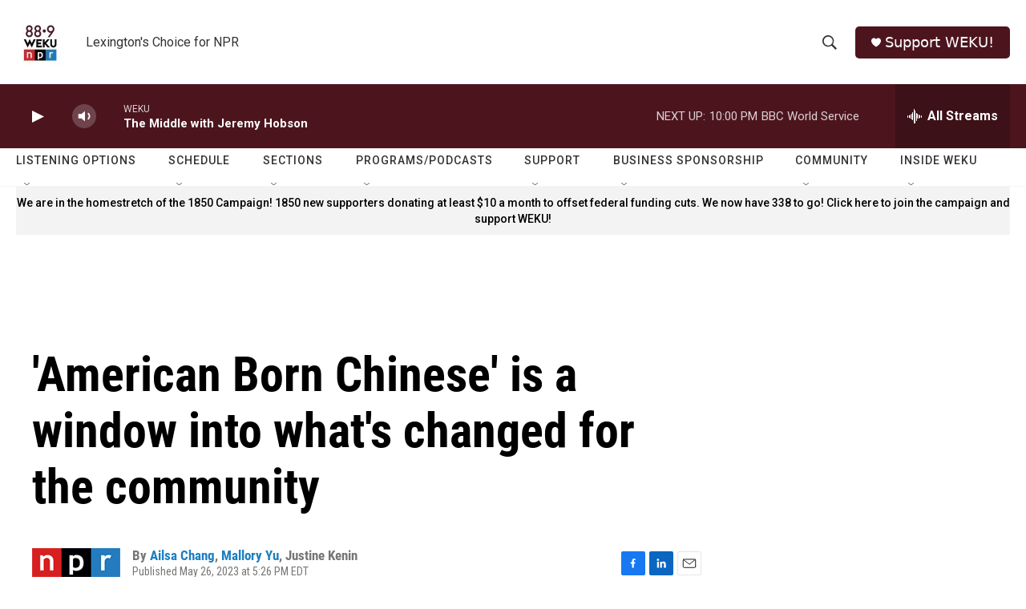

--- FILE ---
content_type: text/html;charset=UTF-8
request_url: https://www.weku.org/2023-05-26/american-born-chinese-is-a-window-into-whats-changed-for-the-community
body_size: 38859
content:
<!DOCTYPE html>
<html class="ArtP aside" lang="en">
    <head>
    <meta charset="UTF-8">

    

    <style data-cssvarsponyfill="true">
        :root { --siteBgColorInverse: #121212; --primaryTextColorInverse: #ffffff; --secondaryTextColorInverse: #cccccc; --tertiaryTextColorInverse: #cccccc; --headerBgColorInverse: #000000; --headerBorderColorInverse: #858585; --headerTextColorInverse: #ffffff; --secC1_Inverse: #a2a2a2; --secC4_Inverse: #282828; --headerNavBarBgColorInverse: #121212; --headerMenuBgColorInverse: #ffffff; --headerMenuTextColorInverse: #6b2b85; --headerMenuTextColorHoverInverse: #6b2b85; --liveBlogTextColorInverse: #ffffff; --applyButtonColorInverse: #4485D5; --applyButtonTextColorInverse: #4485D5; --siteBgColor: #ffffff; --primaryTextColor: #000000; --secondaryTextColor: #666666; --secC1: #767676; --secC4: #f5f5f5; --secC5: #ffffff; --siteBgColor: #ffffff; --siteInverseBgColor: #000000; --linkColor: #1a7fc3; --linkHoverColor: #125c8e; --headerBgColor: #ffffff; --headerBgColorInverse: #000000; --headerBorderColor: #e6e6e6; --headerBorderColorInverse: #858585; --tertiaryTextColor: #1c1c1c; --headerTextColor: #333333; --buttonTextColor: #ffffff; --headerNavBarBgColor: #ffffff; --headerNavBarTextColor: #333333; --headerMenuBgColor: #ffffff; --headerMenuTextColor: #4c151e; --headerMenuTextColorHover: #68ac4d; --liveBlogTextColor: #282829; --applyButtonColor: #194173; --applyButtonTextColor: #2c4273; --primaryColor1: #4c151e; --primaryColor2: #4c151e; --breakingColor: #ff6f00; --secC2: #cccccc; --secC3: #e6e6e6; --secC5: #ffffff; --linkColor: #1a7fc3; --linkHoverColor: #125c8e; --donateBGColor: #4c151e; --headerIconColor: #ffffff; --hatButtonBgColor: #ffffff; --hatButtonBgHoverColor: #411c58; --hatButtonBorderColor: #411c58; --hatButtonBorderHoverColor: #ffffff; --hatButtoniconColor: #d62021; --hatButtonTextColor: #411c58; --hatButtonTextHoverColor: #ffffff; --footerTextColor: #ffffff; --footerTextBgColor: #ffffff; --footerPartnersBgColor: #000000; --listBorderColor: #030202; --gridBorderColor: #e6e6e6; --tagButtonBorderColor: #1a7fc3; --tagButtonTextColor: #1a7fc3; --breakingTextColor: #ffffff; --sectionTextColor: #ffffff; --contentWidth: 1240px; --primaryHeadlineFont: sans-serif; --secHlFont: sans-serif; --bodyFont: sans-serif; --colorWhite: #ffffff; --colorBlack: #000000;} .fonts-loaded { --primaryHeadlineFont: "Roboto Condensed"; --secHlFont: "Roboto Condensed"; --bodyFont: "Roboto"; --liveBlogBodyFont: "Roboto";}
    </style>

    
    <meta property="fb:app_id" content="755367488672459">


    
    <meta name="twitter:card" content="summary_large_image"/>
    
    
    
    
    <meta name="twitter:description" content="Cartoonist Gene Luen Yang talks about the new television adaptation of his graphic novel American Born Chinese."/>
    
    
    
    
    
    
    <meta name="twitter:title" content="&#x27;American Born Chinese&#x27; is a window into what&#x27;s changed for the community"/>
    


    <meta property="og:title" content="&#x27;American Born Chinese&#x27; is a window into what&#x27;s changed for the community">

    <meta property="og:url" content="https://www.weku.org/2023-05-26/american-born-chinese-is-a-window-into-whats-changed-for-the-community">

    <meta property="og:description" content="Cartoonist Gene Luen Yang talks about the new television adaptation of his graphic novel American Born Chinese.">

    <meta property="og:site_name" content="WEKU">



    <meta property="og:type" content="article">

    <meta property="article:author" content="https://www.weku.org/people/ailsa-chang">

    <meta property="article:author" content="https://www.weku.org/people/mallory-yu">

    <meta property="article:author" content="">

    <meta property="article:published_time" content="2023-05-26T21:26:24">

    <meta property="article:modified_time" content="2023-05-26T21:48:27.066">


    <link data-cssvarsponyfill="true" class="Webpack-css" rel="stylesheet" href="https://npr.brightspotcdn.com/resource/00000177-1bc0-debb-a57f-dfcf4a950000/styleguide/All.min.0db89f2a608a6b13cec2d9fc84f71c45.gz.css">

    

    <style>.FooterNavigation-items-item {
    display: inline-block
}</style>
<style>[class*='-articleBody'] > ul,
[class*='-articleBody'] > ul ul {
    list-style-type: disc;
}</style>


    <meta name="viewport" content="width=device-width, initial-scale=1, viewport-fit=cover"><title>&#x27;American Born Chinese&#x27; is a window into what&#x27;s changed for the community | WEKU</title><meta name="description" content="Cartoonist Gene Luen Yang talks about the new television adaptation of his graphic novel American Born Chinese."><link rel="canonical" href="https://www.npr.org/2023/05/26/1178496337/american-born-chinese-is-a-window-into-whats-changed-for-the-community"><meta name="brightspot.contentId" content="00000188-5a08-d0a0-a78b-febad16f0000"><link rel="apple-touch-icon"sizes="180x180"href="/apple-touch-icon.png"><link rel="icon"type="image/png"href="/favicon-32x32.png"><link rel="icon"type="image/png"href="/favicon-16x16.png">
    
    
    <meta name="brightspot-dataLayer" content="{
  &quot;author&quot; : &quot;Ailsa Chang, Mallory Yu, Justine Kenin&quot;,
  &quot;bspStoryId&quot; : &quot;00000188-5a08-d0a0-a78b-febad16f0000&quot;,
  &quot;category&quot; : &quot;&quot;,
  &quot;inlineAudio&quot; : 1,
  &quot;keywords&quot; : &quot;&quot;,
  &quot;nprCmsSite&quot; : true,
  &quot;nprStoryId&quot; : &quot;1178496337&quot;,
  &quot;pageType&quot; : &quot;news-story&quot;,
  &quot;program&quot; : &quot;All Things Considered&quot;,
  &quot;publishedDate&quot; : &quot;2023-05-26T17:26:24Z&quot;,
  &quot;siteName&quot; : &quot;WEKU&quot;,
  &quot;station&quot; : &quot;WEKU&quot;,
  &quot;stationOrgId&quot; : &quot;1177&quot;,
  &quot;storyOrgId&quot; : &quot;s1&quot;,
  &quot;storyTheme&quot; : &quot;news-story&quot;,
  &quot;storyTitle&quot; : &quot;&#x27;American Born Chinese&#x27; is a window into what&#x27;s changed for the community&quot;,
  &quot;timezone&quot; : &quot;America/Kentucky/Monticello&quot;,
  &quot;wordCount&quot; : 0,
  &quot;series&quot; : &quot;&quot;
}">
    <script id="brightspot-dataLayer">
        (function () {
            var dataValue = document.head.querySelector('meta[name="brightspot-dataLayer"]').content;
            if (dataValue) {
                window.brightspotDataLayer = JSON.parse(dataValue);
            }
        })();
    </script>

    <link rel="amphtml" href="https://www.weku.org/2023-05-26/american-born-chinese-is-a-window-into-whats-changed-for-the-community?_amp=true">

    

    
    <script src="https://npr.brightspotcdn.com/resource/00000177-1bc0-debb-a57f-dfcf4a950000/styleguide/All.min.fd8f7fccc526453c829dde80fc7c2ef5.gz.js" async></script>
    

    <script>

  window.fbAsyncInit = function() {
      FB.init({
          
              appId : '755367488672459',
          
          xfbml : true,
          version : 'v2.9'
      });
  };

  (function(d, s, id){
     var js, fjs = d.getElementsByTagName(s)[0];
     if (d.getElementById(id)) {return;}
     js = d.createElement(s); js.id = id;
     js.src = "//connect.facebook.net/en_US/sdk.js";
     fjs.parentNode.insertBefore(js, fjs);
   }(document, 'script', 'facebook-jssdk'));
</script>
<script type="application/ld+json">{"@context":"http://schema.org","@type":"NewsArticle","author":[{"@context":"http://schema.org","@type":"Person","name":"Ailsa Chang","url":"https://www.weku.org/people/ailsa-chang"},{"@context":"http://schema.org","@type":"Person","name":"Mallory Yu","url":"https://www.weku.org/people/mallory-yu"},{"@context":"http://schema.org","@type":"Person","name":"Justine Kenin"}],"dateModified":"2023-05-26T17:48:27Z","datePublished":"2023-05-26T17:26:24Z","headline":"'American Born Chinese' is a window into what's changed for the community","mainEntityOfPage":{"@type":"NewsArticle","@id":"https://www.weku.org/2023-05-26/american-born-chinese-is-a-window-into-whats-changed-for-the-community"},"publisher":{"@type":"Organization","name":"WEKU","logo":{"@context":"http://schema.org","@type":"ImageObject","height":"60","url":"https://npr.brightspotcdn.com/dims4/default/5a46c38/2147483647/resize/x60/quality/90/?url=http%3A%2F%2Fnpr-brightspot.s3.amazonaws.com%2F84%2F1a%2F0420bdd142aeb347a79482841513%2F2022-logo-1400px.jpg","width":"60"}}}</script><meta name="gtm-dataLayer" content="{
  &quot;gtmAuthor&quot; : &quot;Ailsa Chang, Mallory Yu, Justine Kenin&quot;,
  &quot;gtmBspStoryId&quot; : &quot;00000188-5a08-d0a0-a78b-febad16f0000&quot;,
  &quot;gtmCategory&quot; : &quot;&quot;,
  &quot;gtmInlineAudio&quot; : 1,
  &quot;gtmKeywords&quot; : &quot;&quot;,
  &quot;gtmNprCmsSite&quot; : true,
  &quot;gtmNprStoryId&quot; : &quot;1178496337&quot;,
  &quot;gtmPageType&quot; : &quot;news-story&quot;,
  &quot;gtmProgram&quot; : &quot;All Things Considered&quot;,
  &quot;gtmPublishedDate&quot; : &quot;2023-05-26T17:26:24Z&quot;,
  &quot;gtmSiteName&quot; : &quot;WEKU&quot;,
  &quot;gtmStation&quot; : &quot;WEKU&quot;,
  &quot;gtmStationOrgId&quot; : &quot;1177&quot;,
  &quot;gtmStoryOrgId&quot; : &quot;s1&quot;,
  &quot;gtmStoryTheme&quot; : &quot;news-story&quot;,
  &quot;gtmStoryTitle&quot; : &quot;&#x27;American Born Chinese&#x27; is a window into what&#x27;s changed for the community&quot;,
  &quot;gtmTimezone&quot; : &quot;America/Kentucky/Monticello&quot;,
  &quot;gtmWordCount&quot; : 0,
  &quot;gtmSeries&quot; : &quot;&quot;
}"><script>

    (function () {
        var dataValue = document.head.querySelector('meta[name="gtm-dataLayer"]').content;
        if (dataValue) {
            window.dataLayer = window.dataLayer || [];
            dataValue = JSON.parse(dataValue);
            dataValue['event'] = 'gtmFirstView';
            window.dataLayer.push(dataValue);
        }
    })();

    (function(w,d,s,l,i){w[l]=w[l]||[];w[l].push({'gtm.start':
            new Date().getTime(),event:'gtm.js'});var f=d.getElementsByTagName(s)[0],
        j=d.createElement(s),dl=l!='dataLayer'?'&l='+l:'';j.async=true;j.src=
        'https://www.googletagmanager.com/gtm.js?id='+i+dl;f.parentNode.insertBefore(j,f);
})(window,document,'script','dataLayer','GTM-N39QFDR');</script><script type="application/ld+json">{"@context":"http://schema.org","@type":"ListenAction","description":"Cartoonist Gene Luen Yang talks about the new television adaptation of his graphic novel <i>American Born Chinese.<\/i>","name":"'American Born Chinese' is a window into what's changed for the community"}</script><script async="async" src="https://securepubads.g.doubleclick.net/tag/js/gpt.js"></script>
<script type="text/javascript">
    // Google tag setup
    var googletag = googletag || {};
    googletag.cmd = googletag.cmd || [];

    googletag.cmd.push(function () {
        // @see https://developers.google.com/publisher-tag/reference#googletag.PubAdsService_enableLazyLoad
        googletag.pubads().enableLazyLoad({
            fetchMarginPercent: 100, // fetch and render ads within this % of viewport
            renderMarginPercent: 100,
            mobileScaling: 1  // Same on mobile.
        });

        googletag.pubads().enableSingleRequest()
        googletag.pubads().enableAsyncRendering()
        googletag.pubads().collapseEmptyDivs()
        googletag.pubads().disableInitialLoad()
        googletag.enableServices()
    })
</script>
<script>window.addEventListener('DOMContentLoaded', (event) => {
    window.nulldurationobserver = new MutationObserver(function (mutations) {
        document.querySelectorAll('.StreamPill-duration').forEach(pill => { 
      if (pill.innerText == "LISTENNULL") {
         pill.innerText = "LISTEN"
      } 
    });
      });

      window.nulldurationobserver.observe(document.body, {
        childList: true,
        subtree: true
      });
});
</script>


    <script>
        var head = document.getElementsByTagName('head')
        head = head[0]
        var link = document.createElement('link');
        link.setAttribute('href', 'https://fonts.googleapis.com/css?family=Roboto Condensed|Roboto|Roboto:400,500,700&display=swap');
        var relList = link.relList;

        if (relList && relList.supports('preload')) {
            link.setAttribute('as', 'style');
            link.setAttribute('rel', 'preload');
            link.setAttribute('onload', 'this.rel="stylesheet"');
            link.setAttribute('crossorigin', 'anonymous');
        } else {
            link.setAttribute('rel', 'stylesheet');
        }

        head.appendChild(link);
    </script>
</head>


    <body class="Page-body" data-content-width="1240px">
    <noscript>
    <iframe src="https://www.googletagmanager.com/ns.html?id=GTM-N39QFDR" height="0" width="0" style="display:none;visibility:hidden"></iframe>
</noscript>
        

    <!-- Putting icons here, so we don't have to include in a bunch of -body hbs's -->
<svg xmlns="http://www.w3.org/2000/svg" style="display:none" id="iconsMap1" class="iconsMap">
    <symbol id="play-icon" viewBox="0 0 115 115">
        <polygon points="0,0 115,57.5 0,115" fill="currentColor" />
    </symbol>
    <symbol id="grid" viewBox="0 0 32 32">
            <g>
                <path d="M6.4,5.7 C6.4,6.166669 6.166669,6.4 5.7,6.4 L0.7,6.4 C0.233331,6.4 0,6.166669 0,5.7 L0,0.7 C0,0.233331 0.233331,0 0.7,0 L5.7,0 C6.166669,0 6.4,0.233331 6.4,0.7 L6.4,5.7 Z M19.2,5.7 C19.2,6.166669 18.966669,6.4 18.5,6.4 L13.5,6.4 C13.033331,6.4 12.8,6.166669 12.8,5.7 L12.8,0.7 C12.8,0.233331 13.033331,0 13.5,0 L18.5,0 C18.966669,0 19.2,0.233331 19.2,0.7 L19.2,5.7 Z M32,5.7 C32,6.166669 31.766669,6.4 31.3,6.4 L26.3,6.4 C25.833331,6.4 25.6,6.166669 25.6,5.7 L25.6,0.7 C25.6,0.233331 25.833331,0 26.3,0 L31.3,0 C31.766669,0 32,0.233331 32,0.7 L32,5.7 Z M6.4,18.5 C6.4,18.966669 6.166669,19.2 5.7,19.2 L0.7,19.2 C0.233331,19.2 0,18.966669 0,18.5 L0,13.5 C0,13.033331 0.233331,12.8 0.7,12.8 L5.7,12.8 C6.166669,12.8 6.4,13.033331 6.4,13.5 L6.4,18.5 Z M19.2,18.5 C19.2,18.966669 18.966669,19.2 18.5,19.2 L13.5,19.2 C13.033331,19.2 12.8,18.966669 12.8,18.5 L12.8,13.5 C12.8,13.033331 13.033331,12.8 13.5,12.8 L18.5,12.8 C18.966669,12.8 19.2,13.033331 19.2,13.5 L19.2,18.5 Z M32,18.5 C32,18.966669 31.766669,19.2 31.3,19.2 L26.3,19.2 C25.833331,19.2 25.6,18.966669 25.6,18.5 L25.6,13.5 C25.6,13.033331 25.833331,12.8 26.3,12.8 L31.3,12.8 C31.766669,12.8 32,13.033331 32,13.5 L32,18.5 Z M6.4,31.3 C6.4,31.766669 6.166669,32 5.7,32 L0.7,32 C0.233331,32 0,31.766669 0,31.3 L0,26.3 C0,25.833331 0.233331,25.6 0.7,25.6 L5.7,25.6 C6.166669,25.6 6.4,25.833331 6.4,26.3 L6.4,31.3 Z M19.2,31.3 C19.2,31.766669 18.966669,32 18.5,32 L13.5,32 C13.033331,32 12.8,31.766669 12.8,31.3 L12.8,26.3 C12.8,25.833331 13.033331,25.6 13.5,25.6 L18.5,25.6 C18.966669,25.6 19.2,25.833331 19.2,26.3 L19.2,31.3 Z M32,31.3 C32,31.766669 31.766669,32 31.3,32 L26.3,32 C25.833331,32 25.6,31.766669 25.6,31.3 L25.6,26.3 C25.6,25.833331 25.833331,25.6 26.3,25.6 L31.3,25.6 C31.766669,25.6 32,25.833331 32,26.3 L32,31.3 Z" id=""></path>
            </g>
    </symbol>
    <symbol id="radio-stream" width="18" height="19" viewBox="0 0 18 19">
        <g fill="currentColor" fill-rule="nonzero">
            <path d="M.5 8c-.276 0-.5.253-.5.565v1.87c0 .312.224.565.5.565s.5-.253.5-.565v-1.87C1 8.253.776 8 .5 8zM2.5 8c-.276 0-.5.253-.5.565v1.87c0 .312.224.565.5.565s.5-.253.5-.565v-1.87C3 8.253 2.776 8 2.5 8zM3.5 7c-.276 0-.5.276-.5.617v3.766c0 .34.224.617.5.617s.5-.276.5-.617V7.617C4 7.277 3.776 7 3.5 7zM5.5 6c-.276 0-.5.275-.5.613v5.774c0 .338.224.613.5.613s.5-.275.5-.613V6.613C6 6.275 5.776 6 5.5 6zM6.5 4c-.276 0-.5.26-.5.58v8.84c0 .32.224.58.5.58s.5-.26.5-.58V4.58C7 4.26 6.776 4 6.5 4zM8.5 0c-.276 0-.5.273-.5.61v17.78c0 .337.224.61.5.61s.5-.273.5-.61V.61C9 .273 8.776 0 8.5 0zM9.5 2c-.276 0-.5.274-.5.612v14.776c0 .338.224.612.5.612s.5-.274.5-.612V2.612C10 2.274 9.776 2 9.5 2zM11.5 5c-.276 0-.5.276-.5.616v8.768c0 .34.224.616.5.616s.5-.276.5-.616V5.616c0-.34-.224-.616-.5-.616zM12.5 6c-.276 0-.5.262-.5.584v4.832c0 .322.224.584.5.584s.5-.262.5-.584V6.584c0-.322-.224-.584-.5-.584zM14.5 7c-.276 0-.5.29-.5.647v3.706c0 .357.224.647.5.647s.5-.29.5-.647V7.647C15 7.29 14.776 7 14.5 7zM15.5 8c-.276 0-.5.253-.5.565v1.87c0 .312.224.565.5.565s.5-.253.5-.565v-1.87c0-.312-.224-.565-.5-.565zM17.5 8c-.276 0-.5.253-.5.565v1.87c0 .312.224.565.5.565s.5-.253.5-.565v-1.87c0-.312-.224-.565-.5-.565z"/>
        </g>
    </symbol>
    <symbol id="icon-magnify" viewBox="0 0 31 31">
        <g>
            <path fill-rule="evenodd" d="M22.604 18.89l-.323.566 8.719 8.8L28.255 31l-8.719-8.8-.565.404c-2.152 1.346-4.386 2.018-6.7 2.018-3.39 0-6.284-1.21-8.679-3.632C1.197 18.568 0 15.66 0 12.27c0-3.39 1.197-6.283 3.592-8.678C5.987 1.197 8.88 0 12.271 0c3.39 0 6.283 1.197 8.678 3.592 2.395 2.395 3.593 5.288 3.593 8.679 0 2.368-.646 4.574-1.938 6.62zM19.162 5.77C17.322 3.925 15.089 3 12.46 3c-2.628 0-4.862.924-6.702 2.77C3.92 7.619 3 9.862 3 12.5c0 2.639.92 4.882 2.76 6.73C7.598 21.075 9.832 22 12.46 22c2.629 0 4.862-.924 6.702-2.77C21.054 17.33 22 15.085 22 12.5c0-2.586-.946-4.83-2.838-6.73z"/>
        </g>
    </symbol>
    <symbol id="burger-menu" viewBox="0 0 14 10">
        <g>
            <path fill-rule="evenodd" d="M0 5.5v-1h14v1H0zM0 1V0h14v1H0zm0 9V9h14v1H0z"></path>
        </g>
    </symbol>
    <symbol id="close-x" viewBox="0 0 14 14">
        <g>
            <path fill-rule="nonzero" d="M6.336 7L0 .664.664 0 7 6.336 13.336 0 14 .664 7.664 7 14 13.336l-.664.664L7 7.664.664 14 0 13.336 6.336 7z"></path>
        </g>
    </symbol>
    <symbol id="share-more-arrow" viewBox="0 0 512 512" style="enable-background:new 0 0 512 512;">
        <g>
            <g>
                <path d="M512,241.7L273.643,3.343v156.152c-71.41,3.744-138.015,33.337-188.958,84.28C30.075,298.384,0,370.991,0,448.222v60.436
                    l29.069-52.985c45.354-82.671,132.173-134.027,226.573-134.027c5.986,0,12.004,0.212,18.001,0.632v157.779L512,241.7z
                    M255.642,290.666c-84.543,0-163.661,36.792-217.939,98.885c26.634-114.177,129.256-199.483,251.429-199.483h15.489V78.131
                    l163.568,163.568L304.621,405.267V294.531l-13.585-1.683C279.347,291.401,267.439,290.666,255.642,290.666z"></path>
            </g>
        </g>
    </symbol>
    <symbol id="chevron" viewBox="0 0 100 100">
        <g>
            <path d="M22.4566257,37.2056786 L-21.4456527,71.9511488 C-22.9248661,72.9681457 -24.9073712,72.5311671 -25.8758148,70.9765924 L-26.9788683,69.2027424 C-27.9450684,67.6481676 -27.5292733,65.5646602 -26.0500598,64.5484493 L20.154796,28.2208967 C21.5532435,27.2597011 23.3600078,27.2597011 24.759951,28.2208967 L71.0500598,64.4659264 C72.5292733,65.4829232 72.9450684,67.5672166 71.9788683,69.1217913 L70.8750669,70.8956413 C69.9073712,72.4502161 67.9241183,72.8848368 66.4449048,71.8694118 L22.4566257,37.2056786 Z" id="Transparent-Chevron" transform="translate(22.500000, 50.000000) rotate(90.000000) translate(-22.500000, -50.000000) "></path>
        </g>
    </symbol>
</svg>

<svg xmlns="http://www.w3.org/2000/svg" style="display:none" id="iconsMap2" class="iconsMap">
    <symbol id="mono-icon-facebook" viewBox="0 0 10 19">
        <path fill-rule="evenodd" d="M2.707 18.25V10.2H0V7h2.707V4.469c0-1.336.375-2.373 1.125-3.112C4.582.62 5.578.25 6.82.25c1.008 0 1.828.047 2.461.14v2.848H7.594c-.633 0-1.067.14-1.301.422-.188.235-.281.61-.281 1.125V7H9l-.422 3.2H6.012v8.05H2.707z"></path>
    </symbol>
    <symbol id="mono-icon-instagram" viewBox="0 0 17 17">
        <g>
            <path fill-rule="evenodd" d="M8.281 4.207c.727 0 1.4.182 2.022.545a4.055 4.055 0 0 1 1.476 1.477c.364.62.545 1.294.545 2.021 0 .727-.181 1.4-.545 2.021a4.055 4.055 0 0 1-1.476 1.477 3.934 3.934 0 0 1-2.022.545c-.726 0-1.4-.182-2.021-.545a4.055 4.055 0 0 1-1.477-1.477 3.934 3.934 0 0 1-.545-2.021c0-.727.182-1.4.545-2.021A4.055 4.055 0 0 1 6.26 4.752a3.934 3.934 0 0 1 2.021-.545zm0 6.68a2.54 2.54 0 0 0 1.864-.774 2.54 2.54 0 0 0 .773-1.863 2.54 2.54 0 0 0-.773-1.863 2.54 2.54 0 0 0-1.864-.774 2.54 2.54 0 0 0-1.863.774 2.54 2.54 0 0 0-.773 1.863c0 .727.257 1.348.773 1.863a2.54 2.54 0 0 0 1.863.774zM13.45 4.03c-.023.258-.123.48-.299.668a.856.856 0 0 1-.65.281.913.913 0 0 1-.668-.28.913.913 0 0 1-.281-.669c0-.258.094-.48.281-.668a.913.913 0 0 1 .668-.28c.258 0 .48.093.668.28.187.188.281.41.281.668zm2.672.95c.023.656.035 1.746.035 3.269 0 1.523-.017 2.62-.053 3.287-.035.668-.134 1.248-.298 1.74a4.098 4.098 0 0 1-.967 1.53 4.098 4.098 0 0 1-1.53.966c-.492.164-1.072.264-1.74.3-.668.034-1.763.052-3.287.052-1.523 0-2.619-.018-3.287-.053-.668-.035-1.248-.146-1.74-.334a3.747 3.747 0 0 1-1.53-.931 4.098 4.098 0 0 1-.966-1.53c-.164-.492-.264-1.072-.299-1.74C.424 10.87.406 9.773.406 8.25S.424 5.63.46 4.963c.035-.668.135-1.248.299-1.74.21-.586.533-1.096.967-1.53A4.098 4.098 0 0 1 3.254.727c.492-.164 1.072-.264 1.74-.3C5.662.394 6.758.376 8.281.376c1.524 0 2.62.018 3.287.053.668.035 1.248.135 1.74.299a4.098 4.098 0 0 1 2.496 2.496c.165.492.27 1.078.317 1.757zm-1.687 7.91c.14-.399.234-1.032.28-1.899.024-.515.036-1.242.036-2.18V7.689c0-.961-.012-1.688-.035-2.18-.047-.89-.14-1.524-.281-1.899a2.537 2.537 0 0 0-1.512-1.511c-.375-.14-1.008-.235-1.899-.282a51.292 51.292 0 0 0-2.18-.035H7.72c-.938 0-1.664.012-2.18.035-.867.047-1.5.141-1.898.282a2.537 2.537 0 0 0-1.512 1.511c-.14.375-.234 1.008-.281 1.899a51.292 51.292 0 0 0-.036 2.18v1.125c0 .937.012 1.664.036 2.18.047.866.14 1.5.28 1.898.306.726.81 1.23 1.513 1.511.398.141 1.03.235 1.898.282.516.023 1.242.035 2.18.035h1.125c.96 0 1.687-.012 2.18-.035.89-.047 1.523-.141 1.898-.282.726-.304 1.23-.808 1.512-1.511z"></path>
        </g>
    </symbol>
    <symbol id="mono-icon-email" viewBox="0 0 512 512">
        <g>
            <path d="M67,148.7c11,5.8,163.8,89.1,169.5,92.1c5.7,3,11.5,4.4,20.5,4.4c9,0,14.8-1.4,20.5-4.4c5.7-3,158.5-86.3,169.5-92.1
                c4.1-2.1,11-5.9,12.5-10.2c2.6-7.6-0.2-10.5-11.3-10.5H257H65.8c-11.1,0-13.9,3-11.3,10.5C56,142.9,62.9,146.6,67,148.7z"></path>
            <path d="M455.7,153.2c-8.2,4.2-81.8,56.6-130.5,88.1l82.2,92.5c2,2,2.9,4.4,1.8,5.6c-1.2,1.1-3.8,0.5-5.9-1.4l-98.6-83.2
                c-14.9,9.6-25.4,16.2-27.2,17.2c-7.7,3.9-13.1,4.4-20.5,4.4c-7.4,0-12.8-0.5-20.5-4.4c-1.9-1-12.3-7.6-27.2-17.2l-98.6,83.2
                c-2,2-4.7,2.6-5.9,1.4c-1.2-1.1-0.3-3.6,1.7-5.6l82.1-92.5c-48.7-31.5-123.1-83.9-131.3-88.1c-8.8-4.5-9.3,0.8-9.3,4.9
                c0,4.1,0,205,0,205c0,9.3,13.7,20.9,23.5,20.9H257h185.5c9.8,0,21.5-11.7,21.5-20.9c0,0,0-201,0-205
                C464,153.9,464.6,148.7,455.7,153.2z"></path>
        </g>
    </symbol>
    <symbol id="default-image" width="24" height="24" viewBox="0 0 24 24" fill="none" stroke="currentColor" stroke-width="2" stroke-linecap="round" stroke-linejoin="round" class="feather feather-image">
        <rect x="3" y="3" width="18" height="18" rx="2" ry="2"></rect>
        <circle cx="8.5" cy="8.5" r="1.5"></circle>
        <polyline points="21 15 16 10 5 21"></polyline>
    </symbol>
    <symbol id="icon-email" width="18px" viewBox="0 0 20 14">
        <g id="Symbols" stroke="none" stroke-width="1" fill="none" fill-rule="evenodd" stroke-linecap="round" stroke-linejoin="round">
            <g id="social-button-bar" transform="translate(-125.000000, -8.000000)" stroke="#000000">
                <g id="Group-2" transform="translate(120.000000, 0.000000)">
                    <g id="envelope" transform="translate(6.000000, 9.000000)">
                        <path d="M17.5909091,10.6363636 C17.5909091,11.3138182 17.0410909,11.8636364 16.3636364,11.8636364 L1.63636364,11.8636364 C0.958909091,11.8636364 0.409090909,11.3138182 0.409090909,10.6363636 L0.409090909,1.63636364 C0.409090909,0.958090909 0.958909091,0.409090909 1.63636364,0.409090909 L16.3636364,0.409090909 C17.0410909,0.409090909 17.5909091,0.958090909 17.5909091,1.63636364 L17.5909091,10.6363636 L17.5909091,10.6363636 Z" id="Stroke-406"></path>
                        <polyline id="Stroke-407" points="17.1818182 0.818181818 9 7.36363636 0.818181818 0.818181818"></polyline>
                    </g>
                </g>
            </g>
        </g>
    </symbol>
    <symbol id="mono-icon-print" viewBox="0 0 12 12">
        <g fill-rule="evenodd">
            <path fill-rule="nonzero" d="M9 10V7H3v3H1a1 1 0 0 1-1-1V4a1 1 0 0 1 1-1h10a1 1 0 0 1 1 1v3.132A2.868 2.868 0 0 1 9.132 10H9zm.5-4.5a1 1 0 1 0 0-2 1 1 0 0 0 0 2zM3 0h6v2H3z"></path>
            <path d="M4 8h4v4H4z"></path>
        </g>
    </symbol>
    <symbol id="mono-icon-copylink" viewBox="0 0 12 12">
        <g fill-rule="evenodd">
            <path d="M10.199 2.378c.222.205.4.548.465.897.062.332.016.614-.132.774L8.627 6.106c-.187.203-.512.232-.75-.014a.498.498 0 0 0-.706.028.499.499 0 0 0 .026.706 1.509 1.509 0 0 0 2.165-.04l1.903-2.06c.37-.398.506-.98.382-1.636-.105-.557-.392-1.097-.77-1.445L9.968.8C9.591.452 9.03.208 8.467.145 7.803.072 7.233.252 6.864.653L4.958 2.709a1.509 1.509 0 0 0 .126 2.161.5.5 0 1 0 .68-.734c-.264-.218-.26-.545-.071-.747L7.597 1.33c.147-.16.425-.228.76-.19.353.038.71.188.931.394l.91.843.001.001zM1.8 9.623c-.222-.205-.4-.549-.465-.897-.062-.332-.016-.614.132-.774l1.905-2.057c.187-.203.512-.232.75.014a.498.498 0 0 0 .706-.028.499.499 0 0 0-.026-.706 1.508 1.508 0 0 0-2.165.04L.734 7.275c-.37.399-.506.98-.382 1.637.105.557.392 1.097.77 1.445l.91.843c.376.35.937.594 1.5.656.664.073 1.234-.106 1.603-.507L7.04 9.291a1.508 1.508 0 0 0-.126-2.16.5.5 0 0 0-.68.734c.264.218.26.545.071.747l-1.904 2.057c-.147.16-.425.228-.76.191-.353-.038-.71-.188-.931-.394l-.91-.843z"></path>
            <path d="M8.208 3.614a.5.5 0 0 0-.707.028L3.764 7.677a.5.5 0 0 0 .734.68L8.235 4.32a.5.5 0 0 0-.027-.707"></path>
        </g>
    </symbol>
    <symbol id="mono-icon-linkedin" viewBox="0 0 16 17">
        <g fill-rule="evenodd">
            <path d="M3.734 16.125H.464V5.613h3.27zM2.117 4.172c-.515 0-.96-.188-1.336-.563A1.825 1.825 0 0 1 .22 2.273c0-.515.187-.96.562-1.335.375-.375.82-.563 1.336-.563.516 0 .961.188 1.336.563.375.375.563.82.563 1.335 0 .516-.188.961-.563 1.336-.375.375-.82.563-1.336.563zM15.969 16.125h-3.27v-5.133c0-.844-.07-1.453-.21-1.828-.259-.633-.762-.95-1.512-.95s-1.278.282-1.582.845c-.235.421-.352 1.043-.352 1.863v5.203H5.809V5.613h3.128v1.442h.036c.234-.469.609-.856 1.125-1.16.562-.375 1.218-.563 1.968-.563 1.524 0 2.59.48 3.2 1.441.468.774.703 1.97.703 3.586v5.766z"></path>
        </g>
    </symbol>
    <symbol id="mono-icon-pinterest" viewBox="0 0 512 512">
        <g>
            <path d="M256,32C132.3,32,32,132.3,32,256c0,91.7,55.2,170.5,134.1,205.2c-0.6-15.6-0.1-34.4,3.9-51.4
                c4.3-18.2,28.8-122.1,28.8-122.1s-7.2-14.3-7.2-35.4c0-33.2,19.2-58,43.2-58c20.4,0,30.2,15.3,30.2,33.6
                c0,20.5-13.1,51.1-19.8,79.5c-5.6,23.8,11.9,43.1,35.4,43.1c42.4,0,71-54.5,71-119.1c0-49.1-33.1-85.8-93.2-85.8
                c-67.9,0-110.3,50.7-110.3,107.3c0,19.5,5.8,33.3,14.8,43.9c4.1,4.9,4.7,6.9,3.2,12.5c-1.1,4.1-3.5,14-4.6,18
                c-1.5,5.7-6.1,7.7-11.2,5.6c-31.3-12.8-45.9-47-45.9-85.6c0-63.6,53.7-139.9,160.1-139.9c85.5,0,141.8,61.9,141.8,128.3
                c0,87.9-48.9,153.5-120.9,153.5c-24.2,0-46.9-13.1-54.7-27.9c0,0-13,51.6-15.8,61.6c-4.7,17.3-14,34.5-22.5,48
                c20.1,5.9,41.4,9.2,63.5,9.2c123.7,0,224-100.3,224-224C480,132.3,379.7,32,256,32z"></path>
        </g>
    </symbol>
    <symbol id="mono-icon-tumblr" viewBox="0 0 512 512">
        <g>
            <path d="M321.2,396.3c-11.8,0-22.4-2.8-31.5-8.3c-6.9-4.1-11.5-9.6-14-16.4c-2.6-6.9-3.6-22.3-3.6-46.4V224h96v-64h-96V48h-61.9
                c-2.7,21.5-7.5,44.7-14.5,58.6c-7,13.9-14,25.8-25.6,35.7c-11.6,9.9-25.6,17.9-41.9,23.3V224h48v140.4c0,19,2,33.5,5.9,43.5
                c4,10,11.1,19.5,21.4,28.4c10.3,8.9,22.8,15.7,37.3,20.5c14.6,4.8,31.4,7.2,50.4,7.2c16.7,0,30.3-1.7,44.7-5.1
                c14.4-3.4,30.5-9.3,48.2-17.6v-65.6C363.2,389.4,342.3,396.3,321.2,396.3z"></path>
        </g>
    </symbol>
    <symbol id="mono-icon-twitter" viewBox="0 0 1200 1227">
        <g>
            <path d="M714.163 519.284L1160.89 0H1055.03L667.137 450.887L357.328 0H0L468.492 681.821L0 1226.37H105.866L515.491
            750.218L842.672 1226.37H1200L714.137 519.284H714.163ZM569.165 687.828L521.697 619.934L144.011 79.6944H306.615L611.412
            515.685L658.88 583.579L1055.08 1150.3H892.476L569.165 687.854V687.828Z" fill="white"></path>
        </g>
    </symbol>
    <symbol id="mono-icon-youtube" viewBox="0 0 512 512">
        <g>
            <path fill-rule="evenodd" d="M508.6,148.8c0-45-33.1-81.2-74-81.2C379.2,65,322.7,64,265,64c-3,0-6,0-9,0s-6,0-9,0c-57.6,0-114.2,1-169.6,3.6
                c-40.8,0-73.9,36.4-73.9,81.4C1,184.6-0.1,220.2,0,255.8C-0.1,291.4,1,327,3.4,362.7c0,45,33.1,81.5,73.9,81.5
                c58.2,2.7,117.9,3.9,178.6,3.8c60.8,0.2,120.3-1,178.6-3.8c40.9,0,74-36.5,74-81.5c2.4-35.7,3.5-71.3,3.4-107
                C512.1,220.1,511,184.5,508.6,148.8z M207,353.9V157.4l145,98.2L207,353.9z"></path>
        </g>
    </symbol>
    <symbol id="mono-icon-flipboard" viewBox="0 0 500 500">
        <g>
            <path d="M0,0V500H500V0ZM400,200H300V300H200V400H100V100H400Z"></path>
        </g>
    </symbol>
    <symbol id="mono-icon-bluesky" viewBox="0 0 568 501">
        <g>
            <path d="M123.121 33.6637C188.241 82.5526 258.281 181.681 284 234.873C309.719 181.681 379.759 82.5526 444.879
            33.6637C491.866 -1.61183 568 -28.9064 568 57.9464C568 75.2916 558.055 203.659 552.222 224.501C531.947 296.954
            458.067 315.434 392.347 304.249C507.222 323.8 536.444 388.56 473.333 453.32C353.473 576.312 301.061 422.461
            287.631 383.039C285.169 375.812 284.017 372.431 284 375.306C283.983 372.431 282.831 375.812 280.369 383.039C266.939
            422.461 214.527 576.312 94.6667 453.32C31.5556 388.56 60.7778 323.8 175.653 304.249C109.933 315.434 36.0535
            296.954 15.7778 224.501C9.94525 203.659 0 75.2916 0 57.9464C0 -28.9064 76.1345 -1.61183 123.121 33.6637Z"
            fill="white">
            </path>
        </g>
    </symbol>
    <symbol id="mono-icon-threads" viewBox="0 0 192 192">
        <g>
            <path d="M141.537 88.9883C140.71 88.5919 139.87 88.2104 139.019 87.8451C137.537 60.5382 122.616 44.905 97.5619 44.745C97.4484 44.7443 97.3355 44.7443 97.222 44.7443C82.2364 44.7443 69.7731 51.1409 62.102 62.7807L75.881 72.2328C81.6116 63.5383 90.6052 61.6848 97.2286 61.6848C97.3051 61.6848 97.3819 61.6848 97.4576 61.6855C105.707 61.7381 111.932 64.1366 115.961 68.814C118.893 72.2193 120.854 76.925 121.825 82.8638C114.511 81.6207 106.601 81.2385 98.145 81.7233C74.3247 83.0954 59.0111 96.9879 60.0396 116.292C60.5615 126.084 65.4397 134.508 73.775 140.011C80.8224 144.663 89.899 146.938 99.3323 146.423C111.79 145.74 121.563 140.987 128.381 132.296C133.559 125.696 136.834 117.143 138.28 106.366C144.217 109.949 148.617 114.664 151.047 120.332C155.179 129.967 155.42 145.8 142.501 158.708C131.182 170.016 117.576 174.908 97.0135 175.059C74.2042 174.89 56.9538 167.575 45.7381 153.317C35.2355 139.966 29.8077 120.682 29.6052 96C29.8077 71.3178 35.2355 52.0336 45.7381 38.6827C56.9538 24.4249 74.2039 17.11 97.0132 16.9405C119.988 17.1113 137.539 24.4614 149.184 38.788C154.894 45.8136 159.199 54.6488 162.037 64.9503L178.184 60.6422C174.744 47.9622 169.331 37.0357 161.965 27.974C147.036 9.60668 125.202 0.195148 97.0695 0H96.9569C68.8816 0.19447 47.2921 9.6418 32.7883 28.0793C19.8819 44.4864 13.2244 67.3157 13.0007 95.9325L13 96L13.0007 96.0675C13.2244 124.684 19.8819 147.514 32.7883 163.921C47.2921 182.358 68.8816 191.806 96.9569 192H97.0695C122.03 191.827 139.624 185.292 154.118 170.811C173.081 151.866 172.51 128.119 166.26 113.541C161.776 103.087 153.227 94.5962 141.537 88.9883ZM98.4405 129.507C88.0005 130.095 77.1544 125.409 76.6196 115.372C76.2232 107.93 81.9158 99.626 99.0812 98.6368C101.047 98.5234 102.976 98.468 104.871 98.468C111.106 98.468 116.939 99.0737 122.242 100.233C120.264 124.935 108.662 128.946 98.4405 129.507Z" fill="white"></path>
        </g>
    </symbol>
 </svg>

<svg xmlns="http://www.w3.org/2000/svg" style="display:none" id="iconsMap3" class="iconsMap">
    <symbol id="volume-mute" x="0px" y="0px" viewBox="0 0 24 24" style="enable-background:new 0 0 24 24;">
        <polygon fill="currentColor" points="11,5 6,9 2,9 2,15 6,15 11,19 "/>
        <line style="fill:none;stroke:currentColor;stroke-width:2;stroke-linecap:round;stroke-linejoin:round;" x1="23" y1="9" x2="17" y2="15"/>
        <line style="fill:none;stroke:currentColor;stroke-width:2;stroke-linecap:round;stroke-linejoin:round;" x1="17" y1="9" x2="23" y2="15"/>
    </symbol>
    <symbol id="volume-low" x="0px" y="0px" viewBox="0 0 24 24" style="enable-background:new 0 0 24 24;" xml:space="preserve">
        <polygon fill="currentColor" points="11,5 6,9 2,9 2,15 6,15 11,19 "/>
    </symbol>
    <symbol id="volume-mid" x="0px" y="0px" viewBox="0 0 24 24" style="enable-background:new 0 0 24 24;">
        <polygon fill="currentColor" points="11,5 6,9 2,9 2,15 6,15 11,19 "/>
        <path style="fill:none;stroke:currentColor;stroke-width:2;stroke-linecap:round;stroke-linejoin:round;" d="M15.5,8.5c2,2,2,5.1,0,7.1"/>
    </symbol>
    <symbol id="volume-high" x="0px" y="0px" viewBox="0 0 24 24" style="enable-background:new 0 0 24 24;">
        <polygon fill="currentColor" points="11,5 6,9 2,9 2,15 6,15 11,19 "/>
        <path style="fill:none;stroke:currentColor;stroke-width:2;stroke-linecap:round;stroke-linejoin:round;" d="M19.1,4.9c3.9,3.9,3.9,10.2,0,14.1 M15.5,8.5c2,2,2,5.1,0,7.1"/>
    </symbol>
    <symbol id="pause-icon" viewBox="0 0 12 16">
        <rect x="0" y="0" width="4" height="16" fill="currentColor"></rect>
        <rect x="8" y="0" width="4" height="16" fill="currentColor"></rect>
    </symbol>
    <symbol id="heart" viewBox="0 0 24 24">
        <g>
            <path d="M12 4.435c-1.989-5.399-12-4.597-12 3.568 0 4.068 3.06 9.481 12 14.997 8.94-5.516 12-10.929 12-14.997 0-8.118-10-8.999-12-3.568z"/>
        </g>
    </symbol>
    <symbol id="icon-location" width="24" height="24" viewBox="0 0 24 24" fill="currentColor" stroke="currentColor" stroke-width="2" stroke-linecap="round" stroke-linejoin="round" class="feather feather-map-pin">
        <path d="M21 10c0 7-9 13-9 13s-9-6-9-13a9 9 0 0 1 18 0z" fill="currentColor" fill-opacity="1"></path>
        <circle cx="12" cy="10" r="5" fill="#ffffff"></circle>
    </symbol>
    <symbol id="icon-ticket" width="23px" height="15px" viewBox="0 0 23 15">
        <g stroke="none" stroke-width="1" fill="none" fill-rule="evenodd">
            <g transform="translate(-625.000000, -1024.000000)">
                <g transform="translate(625.000000, 1024.000000)">
                    <path d="M0,12.057377 L0,3.94262296 C0.322189879,4.12588308 0.696256938,4.23076923 1.0952381,4.23076923 C2.30500469,4.23076923 3.28571429,3.26645946 3.28571429,2.07692308 C3.28571429,1.68461385 3.17904435,1.31680209 2.99266757,1 L20.0073324,1 C19.8209556,1.31680209 19.7142857,1.68461385 19.7142857,2.07692308 C19.7142857,3.26645946 20.6949953,4.23076923 21.9047619,4.23076923 C22.3037431,4.23076923 22.6778101,4.12588308 23,3.94262296 L23,12.057377 C22.6778101,11.8741169 22.3037431,11.7692308 21.9047619,11.7692308 C20.6949953,11.7692308 19.7142857,12.7335405 19.7142857,13.9230769 C19.7142857,14.3153862 19.8209556,14.6831979 20.0073324,15 L2.99266757,15 C3.17904435,14.6831979 3.28571429,14.3153862 3.28571429,13.9230769 C3.28571429,12.7335405 2.30500469,11.7692308 1.0952381,11.7692308 C0.696256938,11.7692308 0.322189879,11.8741169 -2.13162821e-14,12.057377 Z" fill="currentColor"></path>
                    <path d="M14.5,0.533333333 L14.5,15.4666667" stroke="#FFFFFF" stroke-linecap="square" stroke-dasharray="2"></path>
                </g>
            </g>
        </g>
    </symbol>
    <symbol id="icon-refresh" width="24" height="24" viewBox="0 0 24 24" fill="none" stroke="currentColor" stroke-width="2" stroke-linecap="round" stroke-linejoin="round" class="feather feather-refresh-cw">
        <polyline points="23 4 23 10 17 10"></polyline>
        <polyline points="1 20 1 14 7 14"></polyline>
        <path d="M3.51 9a9 9 0 0 1 14.85-3.36L23 10M1 14l4.64 4.36A9 9 0 0 0 20.49 15"></path>
    </symbol>

    <symbol>
    <g id="mono-icon-link-post" stroke="none" stroke-width="1" fill="none" fill-rule="evenodd">
        <g transform="translate(-313.000000, -10148.000000)" fill="#000000" fill-rule="nonzero">
            <g transform="translate(306.000000, 10142.000000)">
                <path d="M14.0614027,11.2506973 L14.3070318,11.2618997 C15.6181751,11.3582102 16.8219637,12.0327684 17.6059678,13.1077805 C17.8500396,13.4424472 17.7765978,13.9116075 17.441931,14.1556793 C17.1072643,14.3997511 16.638104,14.3263093 16.3940322,13.9916425 C15.8684436,13.270965 15.0667922,12.8217495 14.1971448,12.7578692 C13.3952042,12.6989624 12.605753,12.9728728 12.0021966,13.5148801 L11.8552806,13.6559298 L9.60365896,15.9651545 C8.45118119,17.1890154 8.4677248,19.1416686 9.64054436,20.3445766 C10.7566428,21.4893084 12.5263723,21.5504727 13.7041492,20.5254372 L13.8481981,20.3916503 L15.1367586,19.070032 C15.4259192,18.7734531 15.9007548,18.7674393 16.1973338,19.0565998 C16.466951,19.3194731 16.4964317,19.7357968 16.282313,20.0321436 L16.2107659,20.117175 L14.9130245,21.4480474 C13.1386707,23.205741 10.3106091,23.1805355 8.5665371,21.3917196 C6.88861294,19.6707486 6.81173139,16.9294487 8.36035888,15.1065701 L8.5206409,14.9274155 L10.7811785,12.6088842 C11.6500838,11.7173642 12.8355419,11.2288664 14.0614027,11.2506973 Z M22.4334629,7.60828039 C24.1113871,9.32925141 24.1882686,12.0705513 22.6396411,13.8934299 L22.4793591,14.0725845 L20.2188215,16.3911158 C19.2919892,17.3420705 18.0049901,17.8344754 16.6929682,17.7381003 C15.3818249,17.6417898 14.1780363,16.9672316 13.3940322,15.8922195 C13.1499604,15.5575528 13.2234022,15.0883925 13.558069,14.8443207 C13.8927357,14.6002489 14.361896,14.6736907 14.6059678,15.0083575 C15.1315564,15.729035 15.9332078,16.1782505 16.8028552,16.2421308 C17.6047958,16.3010376 18.394247,16.0271272 18.9978034,15.4851199 L19.1447194,15.3440702 L21.396341,13.0348455 C22.5488188,11.8109846 22.5322752,9.85833141 21.3594556,8.65542337 C20.2433572,7.51069163 18.4736277,7.44952726 17.2944986,8.47594561 L17.1502735,8.60991269 L15.8541776,9.93153101 C15.5641538,10.2272658 15.0893026,10.2318956 14.7935678,9.94187181 C14.524718,9.67821384 14.4964508,9.26180596 14.7114324,8.96608447 L14.783227,8.88126205 L16.0869755,7.55195256 C17.8613293,5.79425896 20.6893909,5.81946452 22.4334629,7.60828039 Z" id="Icon-Link"></path>
            </g>
        </g>
    </g>
    </symbol>
    <symbol id="icon-passport-badge" viewBox="0 0 80 80">
        <g fill="none" fill-rule="evenodd">
            <path fill="#5680FF" d="M0 0L80 0 0 80z" transform="translate(-464.000000, -281.000000) translate(100.000000, 180.000000) translate(364.000000, 101.000000)"/>
            <g fill="#FFF" fill-rule="nonzero">
                <path d="M17.067 31.676l-3.488-11.143-11.144-3.488 11.144-3.488 3.488-11.144 3.488 11.166 11.143 3.488-11.143 3.466-3.488 11.143zm4.935-19.567l1.207.373 2.896-4.475-4.497 2.895.394 1.207zm-9.871 0l.373-1.207-4.497-2.895 2.895 4.475 1.229-.373zm9.871 9.893l-.373 1.207 4.497 2.896-2.895-4.497-1.229.394zm-9.871 0l-1.207-.373-2.895 4.497 4.475-2.895-.373-1.229zm22.002-4.935c0 9.41-7.634 17.066-17.066 17.066C7.656 34.133 0 26.5 0 17.067 0 7.634 7.634 0 17.067 0c9.41 0 17.066 7.634 17.066 17.067zm-2.435 0c0-8.073-6.559-14.632-14.631-14.632-8.073 0-14.632 6.559-14.632 14.632 0 8.072 6.559 14.631 14.632 14.631 8.072-.022 14.631-6.58 14.631-14.631z" transform="translate(-464.000000, -281.000000) translate(100.000000, 180.000000) translate(364.000000, 101.000000) translate(6.400000, 6.400000)"/>
            </g>
        </g>
    </symbol>
    <symbol id="icon-passport-badge-circle" viewBox="0 0 45 45">
        <g fill="none" fill-rule="evenodd">
            <circle cx="23.5" cy="23" r="20.5" fill="#5680FF"/>
            <g fill="#FFF" fill-rule="nonzero">
                <path d="M17.067 31.676l-3.488-11.143-11.144-3.488 11.144-3.488 3.488-11.144 3.488 11.166 11.143 3.488-11.143 3.466-3.488 11.143zm4.935-19.567l1.207.373 2.896-4.475-4.497 2.895.394 1.207zm-9.871 0l.373-1.207-4.497-2.895 2.895 4.475 1.229-.373zm9.871 9.893l-.373 1.207 4.497 2.896-2.895-4.497-1.229.394zm-9.871 0l-1.207-.373-2.895 4.497 4.475-2.895-.373-1.229zm22.002-4.935c0 9.41-7.634 17.066-17.066 17.066C7.656 34.133 0 26.5 0 17.067 0 7.634 7.634 0 17.067 0c9.41 0 17.066 7.634 17.066 17.067zm-2.435 0c0-8.073-6.559-14.632-14.631-14.632-8.073 0-14.632 6.559-14.632 14.632 0 8.072 6.559 14.631 14.632 14.631 8.072-.022 14.631-6.58 14.631-14.631z" transform="translate(-464.000000, -281.000000) translate(100.000000, 180.000000) translate(364.000000, 101.000000) translate(6.400000, 6.400000)"/>
            </g>
        </g>
    </symbol>
    <symbol id="icon-pbs-charlotte-passport-navy" viewBox="0 0 401 42">
        <g fill="none" fill-rule="evenodd">
            <g transform="translate(-91.000000, -1361.000000) translate(89.000000, 1275.000000) translate(2.828125, 86.600000) translate(217.623043, -0.000000)">
                <circle cx="20.435" cy="20.435" r="20.435" fill="#5680FF"/>
                <path fill="#FFF" fill-rule="nonzero" d="M20.435 36.115l-3.743-11.96-11.96-3.743 11.96-3.744 3.743-11.96 3.744 11.984 11.96 3.743-11.96 3.72-3.744 11.96zm5.297-21l1.295.4 3.108-4.803-4.826 3.108.423 1.295zm-10.594 0l.4-1.295-4.826-3.108 3.108 4.803 1.318-.4zm10.594 10.617l-.4 1.295 4.826 3.108-3.107-4.826-1.319.423zm-10.594 0l-1.295-.4-3.107 4.826 4.802-3.107-.4-1.319zm23.614-5.297c0 10.1-8.193 18.317-18.317 18.317-10.1 0-18.316-8.193-18.316-18.317 0-10.123 8.193-18.316 18.316-18.316 10.1 0 18.317 8.193 18.317 18.316zm-2.614 0c0-8.664-7.039-15.703-15.703-15.703S4.732 11.772 4.732 20.435c0 8.664 7.04 15.703 15.703 15.703 8.664-.023 15.703-7.063 15.703-15.703z"/>
            </g>
            <path fill="currentColor" fill-rule="nonzero" d="M4.898 31.675v-8.216h2.1c2.866 0 5.075-.658 6.628-1.975 1.554-1.316 2.33-3.217 2.33-5.703 0-2.39-.729-4.19-2.187-5.395-1.46-1.206-3.59-1.81-6.391-1.81H0v23.099h4.898zm1.611-12.229H4.898V12.59h2.227c1.338 0 2.32.274 2.947.821.626.548.94 1.396.94 2.544 0 1.137-.374 2.004-1.122 2.599-.748.595-1.875.892-3.38.892zm22.024 12.229c2.612 0 4.68-.59 6.201-1.77 1.522-1.18 2.283-2.823 2.283-4.93 0-1.484-.324-2.674-.971-3.57-.648-.895-1.704-1.506-3.168-1.832v-.158c1.074-.18 1.935-.711 2.583-1.596.648-.885.972-2.017.972-3.397 0-2.032-.74-3.515-2.22-4.447-1.48-.932-3.858-1.398-7.133-1.398H19.89v23.098h8.642zm-.9-13.95h-2.844V12.59h2.575c1.401 0 2.425.192 3.073.576.648.385.972 1.02.972 1.904 0 .948-.298 1.627-.893 2.038-.595.41-1.556.616-2.883.616zm.347 9.905H24.79v-6.02h3.033c2.739 0 4.108.96 4.108 2.876 0 1.064-.321 1.854-.964 2.37-.642.516-1.638.774-2.986.774zm18.343 4.36c2.676 0 4.764-.6 6.265-1.8 1.5-1.201 2.251-2.844 2.251-4.93 0-1.506-.4-2.778-1.2-3.815-.801-1.038-2.281-2.072-4.44-3.105-1.633-.779-2.668-1.319-3.105-1.619-.437-.3-.755-.61-.955-.932-.2-.321-.3-.698-.3-1.13 0-.695.247-1.258.742-1.69.495-.432 1.206-.648 2.133-.648.78 0 1.572.1 2.377.3.806.2 1.825.553 3.058 1.059l1.58-3.808c-1.19-.516-2.33-.916-3.421-1.2-1.09-.285-2.236-.427-3.436-.427-2.444 0-4.358.585-5.743 1.754-1.385 1.169-2.078 2.775-2.078 4.818 0 1.085.211 2.033.632 2.844.422.811.985 1.522 1.69 2.133.706.61 1.765 1.248 3.176 1.912 1.506.716 2.504 1.237 2.994 1.564.49.326.861.666 1.114 1.019.253.353.38.755.38 1.208 0 .811-.288 1.422-.862 1.833-.574.41-1.398.616-2.472.616-.896 0-1.883-.142-2.963-.426-1.08-.285-2.398-.775-3.957-1.47v4.55c1.896.927 4.076 1.39 6.54 1.39zm29.609 0c2.338 0 4.455-.394 6.351-1.184v-4.108c-2.307.811-4.27 1.216-5.893 1.216-3.865 0-5.798-2.575-5.798-7.725 0-2.475.506-4.405 1.517-5.79 1.01-1.385 2.438-2.078 4.281-2.078.843 0 1.701.153 2.575.458.874.306 1.743.664 2.607 1.075l1.58-3.982c-2.265-1.084-4.519-1.627-6.762-1.627-2.201 0-4.12.482-5.759 1.446-1.637.963-2.893 2.348-3.768 4.155-.874 1.806-1.31 3.91-1.31 6.311 0 3.813.89 6.738 2.67 8.777 1.78 2.038 4.35 3.057 7.709 3.057zm15.278-.315v-8.31c0-2.054.3-3.54.9-4.456.601-.916 1.575-1.374 2.923-1.374 1.896 0 2.844 1.274 2.844 3.823v10.317h4.819V20.157c0-2.085-.537-3.686-1.612-4.802-1.074-1.117-2.649-1.675-4.724-1.675-2.338 0-4.044.864-5.118 2.59h-.253l.11-1.421c.074-1.443.111-2.36.111-2.749V7.092h-4.819v24.583h4.82zm20.318.316c1.38 0 2.499-.198 3.357-.593.859-.395 1.693-1.103 2.504-2.125h.127l.932 2.402h3.365v-11.77c0-2.107-.632-3.676-1.896-4.708-1.264-1.033-3.08-1.549-5.45-1.549-2.476 0-4.73.532-6.762 1.596l1.595 3.254c1.907-.853 3.566-1.28 4.977-1.28 1.833 0 2.749.896 2.749 2.687v.774l-3.065.094c-2.644.095-4.621.588-5.932 1.478-1.312.89-1.967 2.272-1.967 4.147 0 1.79.487 3.17 1.461 4.14.974.968 2.31 1.453 4.005 1.453zm1.817-3.524c-1.559 0-2.338-.679-2.338-2.038 0-.948.342-1.653 1.027-2.117.684-.463 1.727-.716 3.128-.758l1.864-.063v1.453c0 1.064-.334 1.917-1.003 2.56-.669.642-1.562.963-2.678.963zm17.822 3.208v-8.99c0-1.422.429-2.528 1.287-3.318.859-.79 2.057-1.185 3.594-1.185.559 0 1.033.053 1.422.158l.364-4.518c-.432-.095-.975-.142-1.628-.142-1.095 0-2.109.303-3.04.908-.933.606-1.673 1.404-2.22 2.394h-.237l-.711-2.97h-3.65v17.663h4.819zm14.267 0V7.092h-4.819v24.583h4.819zm12.07.316c2.708 0 4.82-.811 6.336-2.433 1.517-1.622 2.275-3.871 2.275-6.746 0-1.854-.347-3.47-1.043-4.85-.695-1.38-1.69-2.439-2.986-3.176-1.295-.738-2.79-1.106-4.486-1.106-2.728 0-4.845.8-6.351 2.401-1.507 1.601-2.26 3.845-2.26 6.73 0 1.854.348 3.476 1.043 4.867.695 1.39 1.69 2.456 2.986 3.199 1.295.742 2.791 1.114 4.487 1.114zm.064-3.871c-1.295 0-2.23-.448-2.804-1.343-.574-.895-.861-2.217-.861-3.965 0-1.76.284-3.073.853-3.942.569-.87 1.495-1.304 2.78-1.304 1.296 0 2.228.437 2.797 1.312.569.874.853 2.185.853 3.934 0 1.758-.282 3.083-.845 3.973-.564.89-1.488 1.335-2.773 1.335zm18.154 3.87c1.748 0 3.222-.268 4.423-.805v-3.586c-1.18.368-2.19.552-3.033.552-.632 0-1.14-.163-1.525-.49-.384-.326-.576-.831-.576-1.516V17.63h4.945v-3.618h-4.945v-3.76h-3.081l-1.39 3.728-2.655 1.611v2.039h2.307v8.515c0 1.949.44 3.41 1.32 4.384.879.974 2.282 1.462 4.21 1.462zm13.619 0c1.748 0 3.223-.268 4.423-.805v-3.586c-1.18.368-2.19.552-3.033.552-.632 0-1.14-.163-1.524-.49-.385-.326-.577-.831-.577-1.516V17.63h4.945v-3.618h-4.945v-3.76h-3.08l-1.391 3.728-2.654 1.611v2.039h2.306v8.515c0 1.949.44 3.41 1.32 4.384.879.974 2.282 1.462 4.21 1.462zm15.562 0c1.38 0 2.55-.102 3.508-.308.958-.205 1.859-.518 2.701-.94v-3.728c-1.032.484-2.022.837-2.97 1.058-.948.222-1.954.332-3.017.332-1.37 0-2.433-.384-3.192-1.153-.758-.769-1.164-1.838-1.216-3.207h11.39v-2.338c0-2.507-.695-4.471-2.085-5.893-1.39-1.422-3.333-2.133-5.83-2.133-2.612 0-4.658.808-6.137 2.425-1.48 1.617-2.22 3.905-2.22 6.864 0 2.876.8 5.098 2.401 6.668 1.601 1.569 3.824 2.354 6.667 2.354zm2.686-11.153h-6.762c.085-1.19.416-2.11.996-2.757.579-.648 1.38-.972 2.401-.972 1.022 0 1.833.324 2.433.972.6.648.911 1.566.932 2.757zM270.555 31.675v-8.216h2.102c2.864 0 5.074-.658 6.627-1.975 1.554-1.316 2.33-3.217 2.33-5.703 0-2.39-.729-4.19-2.188-5.395-1.458-1.206-3.589-1.81-6.39-1.81h-7.378v23.099h4.897zm1.612-12.229h-1.612V12.59h2.228c1.338 0 2.32.274 2.946.821.627.548.94 1.396.94 2.544 0 1.137-.373 2.004-1.121 2.599-.748.595-1.875.892-3.381.892zm17.3 12.545c1.38 0 2.5-.198 3.357-.593.859-.395 1.694-1.103 2.505-2.125h.126l.932 2.402h3.365v-11.77c0-2.107-.632-3.676-1.896-4.708-1.264-1.033-3.08-1.549-5.45-1.549-2.475 0-4.73.532-6.762 1.596l1.596 3.254c1.906-.853 3.565-1.28 4.976-1.28 1.833 0 2.75.896 2.75 2.687v.774l-3.066.094c-2.643.095-4.62.588-5.932 1.478-1.311.89-1.967 2.272-1.967 4.147 0 1.79.487 3.17 1.461 4.14.975.968 2.31 1.453 4.005 1.453zm1.817-3.524c-1.559 0-2.338-.679-2.338-2.038 0-.948.342-1.653 1.027-2.117.684-.463 1.727-.716 3.128-.758l1.864-.063v1.453c0 1.064-.334 1.917-1.003 2.56-.669.642-1.561.963-2.678.963zm17.79 3.524c2.507 0 4.39-.474 5.648-1.422 1.259-.948 1.888-2.328 1.888-4.14 0-.874-.152-1.627-.458-2.259-.305-.632-.78-1.19-1.422-1.674-.642-.485-1.653-1.006-3.033-1.565-1.548-.621-2.552-1.09-3.01-1.406-.458-.316-.687-.69-.687-1.121 0-.77.71-1.154 2.133-1.154.8 0 1.585.121 2.354.364.769.242 1.595.553 2.48.932l1.454-3.476c-2.012-.927-4.082-1.39-6.21-1.39-2.232 0-3.957.429-5.173 1.287-1.217.859-1.825 2.073-1.825 3.642 0 .916.145 1.688.434 2.315.29.626.753 1.182 1.39 1.666.638.485 1.636 1.011 2.995 1.58.947.4 1.706.75 2.275 1.05.568.301.969.57 1.2.807.232.237.348.545.348.924 0 1.01-.874 1.516-2.623 1.516-.853 0-1.84-.142-2.962-.426-1.122-.284-2.13-.637-3.025-1.059v3.982c.79.337 1.637.592 2.543.766.906.174 2.001.26 3.286.26zm15.658 0c2.506 0 4.389-.474 5.648-1.422 1.258-.948 1.888-2.328 1.888-4.14 0-.874-.153-1.627-.459-2.259-.305-.632-.779-1.19-1.421-1.674-.643-.485-1.654-1.006-3.034-1.565-1.548-.621-2.551-1.09-3.01-1.406-.458-.316-.687-.69-.687-1.121 0-.77.711-1.154 2.133-1.154.8 0 1.585.121 2.354.364.769.242 1.596.553 2.48.932l1.454-3.476c-2.012-.927-4.081-1.39-6.209-1.39-2.233 0-3.957.429-5.174 1.287-1.216.859-1.825 2.073-1.825 3.642 0 .916.145 1.688.435 2.315.29.626.753 1.182 1.39 1.666.637.485 1.635 1.011 2.994 1.58.948.4 1.706.75 2.275 1.05.569.301.969.57 1.2.807.232.237.348.545.348.924 0 1.01-.874 1.516-2.622 1.516-.854 0-1.84-.142-2.963-.426-1.121-.284-2.13-.637-3.025-1.059v3.982c.79.337 1.638.592 2.543.766.906.174 2.002.26 3.287.26zm15.689 7.457V32.29c0-.232-.085-1.085-.253-2.56h.253c1.18 1.506 2.806 2.26 4.881 2.26 1.38 0 2.58-.364 3.602-1.09 1.022-.727 1.81-1.786 2.362-3.176.553-1.39.83-3.028.83-4.913 0-2.865-.59-5.103-1.77-6.715-1.18-1.611-2.812-2.417-4.897-2.417-2.212 0-3.881.874-5.008 2.622h-.222l-.679-2.29h-3.918v25.436h4.819zm3.523-11.36c-1.222 0-2.115-.41-2.678-1.232-.564-.822-.845-2.18-.845-4.076v-.521c.02-1.686.305-2.894.853-3.626.547-.732 1.416-1.098 2.606-1.098 1.138 0 1.973.434 2.505 1.303.531.87.797 2.172.797 3.91 0 3.56-1.08 5.34-3.238 5.34zm19.149 3.903c2.706 0 4.818-.811 6.335-2.433 1.517-1.622 2.275-3.871 2.275-6.746 0-1.854-.348-3.47-1.043-4.85-.695-1.38-1.69-2.439-2.986-3.176-1.295-.738-2.79-1.106-4.487-1.106-2.728 0-4.845.8-6.35 2.401-1.507 1.601-2.26 3.845-2.26 6.73 0 1.854.348 3.476 1.043 4.867.695 1.39 1.69 2.456 2.986 3.199 1.295.742 2.79 1.114 4.487 1.114zm.063-3.871c-1.296 0-2.23-.448-2.805-1.343-.574-.895-.86-2.217-.86-3.965 0-1.76.284-3.073.853-3.942.568-.87 1.495-1.304 2.78-1.304 1.296 0 2.228.437 2.797 1.312.568.874.853 2.185.853 3.934 0 1.758-.282 3.083-.846 3.973-.563.89-1.487 1.335-2.772 1.335zm16.921 3.555v-8.99c0-1.422.43-2.528 1.288-3.318.858-.79 2.056-1.185 3.594-1.185.558 0 1.032.053 1.422.158l.363-4.518c-.432-.095-.974-.142-1.627-.142-1.096 0-2.11.303-3.041.908-.933.606-1.672 1.404-2.22 2.394h-.237l-.711-2.97h-3.65v17.663h4.819zm15.5.316c1.748 0 3.222-.269 4.423-.806v-3.586c-1.18.368-2.19.552-3.033.552-.632 0-1.14-.163-1.525-.49-.384-.326-.577-.831-.577-1.516V17.63h4.945v-3.618h-4.945v-3.76h-3.08l-1.39 3.728-2.655 1.611v2.039h2.307v8.515c0 1.949.44 3.41 1.319 4.384.88.974 2.283 1.462 4.21 1.462z" transform="translate(-91.000000, -1361.000000) translate(89.000000, 1275.000000) translate(2.828125, 86.600000)"/>
        </g>
    </symbol>
    <symbol id="icon-closed-captioning" viewBox="0 0 512 512">
        <g>
            <path fill="currentColor" d="M464 64H48C21.5 64 0 85.5 0 112v288c0 26.5 21.5 48 48 48h416c26.5 0 48-21.5 48-48V112c0-26.5-21.5-48-48-48zm-6 336H54c-3.3 0-6-2.7-6-6V118c0-3.3 2.7-6 6-6h404c3.3 0 6 2.7 6 6v276c0 3.3-2.7 6-6 6zm-211.1-85.7c1.7 2.4 1.5 5.6-.5 7.7-53.6 56.8-172.8 32.1-172.8-67.9 0-97.3 121.7-119.5 172.5-70.1 2.1 2 2.5 3.2 1 5.7l-17.5 30.5c-1.9 3.1-6.2 4-9.1 1.7-40.8-32-94.6-14.9-94.6 31.2 0 48 51 70.5 92.2 32.6 2.8-2.5 7.1-2.1 9.2.9l19.6 27.7zm190.4 0c1.7 2.4 1.5 5.6-.5 7.7-53.6 56.9-172.8 32.1-172.8-67.9 0-97.3 121.7-119.5 172.5-70.1 2.1 2 2.5 3.2 1 5.7L420 220.2c-1.9 3.1-6.2 4-9.1 1.7-40.8-32-94.6-14.9-94.6 31.2 0 48 51 70.5 92.2 32.6 2.8-2.5 7.1-2.1 9.2.9l19.6 27.7z"></path>
        </g>
    </symbol>
    <symbol id="circle" viewBox="0 0 24 24">
        <circle cx="50%" cy="50%" r="50%"></circle>
    </symbol>
    <symbol id="spinner" role="img" viewBox="0 0 512 512">
        <g class="fa-group">
            <path class="fa-secondary" fill="currentColor" d="M478.71 364.58zm-22 6.11l-27.83-15.9a15.92 15.92 0 0 1-6.94-19.2A184 184 0 1 1 256 72c5.89 0 11.71.29 17.46.83-.74-.07-1.48-.15-2.23-.21-8.49-.69-15.23-7.31-15.23-15.83v-32a16 16 0 0 1 15.34-16C266.24 8.46 261.18 8 256 8 119 8 8 119 8 256s111 248 248 248c98 0 182.42-56.95 222.71-139.42-4.13 7.86-14.23 10.55-22 6.11z" opacity="0.4"/><path class="fa-primary" fill="currentColor" d="M271.23 72.62c-8.49-.69-15.23-7.31-15.23-15.83V24.73c0-9.11 7.67-16.78 16.77-16.17C401.92 17.18 504 124.67 504 256a246 246 0 0 1-25 108.24c-4 8.17-14.37 11-22.26 6.45l-27.84-15.9c-7.41-4.23-9.83-13.35-6.2-21.07A182.53 182.53 0 0 0 440 256c0-96.49-74.27-175.63-168.77-183.38z"/>
        </g>
    </symbol>
    <symbol id="icon-calendar" width="24" height="24" viewBox="0 0 24 24" fill="none" stroke="currentColor" stroke-width="2" stroke-linecap="round" stroke-linejoin="round">
        <rect x="3" y="4" width="18" height="18" rx="2" ry="2"/>
        <line x1="16" y1="2" x2="16" y2="6"/>
        <line x1="8" y1="2" x2="8" y2="6"/>
        <line x1="3" y1="10" x2="21" y2="10"/>
    </symbol>
    <symbol id="icon-arrow-rotate" viewBox="0 0 512 512">
        <path d="M454.7 288.1c-12.78-3.75-26.06 3.594-29.75 16.31C403.3 379.9 333.8 432 255.1 432c-66.53 0-126.8-38.28-156.5-96h100.4c13.25 0 24-10.75 24-24S213.2 288 199.9 288h-160c-13.25 0-24 10.75-24 24v160c0 13.25 10.75 24 24 24s24-10.75 24-24v-102.1C103.7 436.4 176.1 480 255.1 480c99 0 187.4-66.31 215.1-161.3C474.8 305.1 467.4 292.7 454.7 288.1zM472 16C458.8 16 448 26.75 448 40v102.1C408.3 75.55 335.8 32 256 32C157 32 68.53 98.31 40.91 193.3C37.19 206 44.5 219.3 57.22 223c12.84 3.781 26.09-3.625 29.75-16.31C108.7 132.1 178.2 80 256 80c66.53 0 126.8 38.28 156.5 96H312C298.8 176 288 186.8 288 200S298.8 224 312 224h160c13.25 0 24-10.75 24-24v-160C496 26.75 485.3 16 472 16z"/>
    </symbol>
</svg>


<ps-header class="PH">
    <div class="PH-ham-m">
        <div class="PH-ham-m-wrapper">
            <div class="PH-ham-m-top">
                
                    <div class="PH-logo">
                        <ps-logo>
<a aria-label="home page" href="/" class="stationLogo"  >
    
        
            <picture>
    
    
        
            
        
    

    
    
        
            
        
    

    
    
        
            
        
    

    
    
        
            
    
            <source type="image/webp"  width="60"
     height="60" srcset="https://npr.brightspotcdn.com/dims4/default/b3b234a/2147483647/strip/true/crop/60x60+0+0/resize/120x120!/format/webp/quality/90/?url=https%3A%2F%2Fnpr.brightspotcdn.com%2Fdims4%2Fdefault%2F5a46c38%2F2147483647%2Fresize%2Fx60%2Fquality%2F90%2F%3Furl%3Dhttp%3A%2F%2Fnpr-brightspot.s3.amazonaws.com%2F84%2F1a%2F0420bdd142aeb347a79482841513%2F2022-logo-1400px.jpg 2x"data-size="siteLogo"
/>
    

    
        <source width="60"
     height="60" srcset="https://npr.brightspotcdn.com/dims4/default/7dfa508/2147483647/strip/true/crop/60x60+0+0/resize/60x60!/quality/90/?url=https%3A%2F%2Fnpr.brightspotcdn.com%2Fdims4%2Fdefault%2F5a46c38%2F2147483647%2Fresize%2Fx60%2Fquality%2F90%2F%3Furl%3Dhttp%3A%2F%2Fnpr-brightspot.s3.amazonaws.com%2F84%2F1a%2F0420bdd142aeb347a79482841513%2F2022-logo-1400px.jpg"data-size="siteLogo"
/>
    

        
    

    
    <img class="Image" alt="" srcset="https://npr.brightspotcdn.com/dims4/default/19b3031/2147483647/strip/true/crop/60x60+0+0/resize/120x120!/quality/90/?url=https%3A%2F%2Fnpr.brightspotcdn.com%2Fdims4%2Fdefault%2F5a46c38%2F2147483647%2Fresize%2Fx60%2Fquality%2F90%2F%3Furl%3Dhttp%3A%2F%2Fnpr-brightspot.s3.amazonaws.com%2F84%2F1a%2F0420bdd142aeb347a79482841513%2F2022-logo-1400px.jpg 2x" width="60" height="60" loading="lazy" src="https://npr.brightspotcdn.com/dims4/default/7dfa508/2147483647/strip/true/crop/60x60+0+0/resize/60x60!/quality/90/?url=https%3A%2F%2Fnpr.brightspotcdn.com%2Fdims4%2Fdefault%2F5a46c38%2F2147483647%2Fresize%2Fx60%2Fquality%2F90%2F%3Furl%3Dhttp%3A%2F%2Fnpr-brightspot.s3.amazonaws.com%2F84%2F1a%2F0420bdd142aeb347a79482841513%2F2022-logo-1400px.jpg">


</picture>
        
    
    </a>
</ps-logo>

                    </div>
                
                <button class="PH-ham-m-close" aria-label="hamburger-menu-close" aria-expanded="false"><svg class="close-x"><use xlink:href="#close-x"></use></svg></button>
            </div>
            
                <div class="PH-search-overlay-mobile">
                    <form class="PH-search-form" action="https://www.weku.org/search#nt=navsearch" novalidate="" autocomplete="off">
                        <label><input placeholder="Search" type="text" class="PH-search-input-mobile" name="q" required="true"><span class="sr-only">Search Query</span></label>
                        <button class="PH-search-button-mobile" aria-label="header-search-icon"><svg class="icon-magnify"><use xlink:href="#icon-magnify"></use></svg><span class="sr-only">Show Search</span></button>
                     </form>
                </div>
            

            <div class="PH-ham-m-content">
                
                
                    <nav class="Nav gtm_nav">
    
    
        <ul class="Nav-items">
            
                <li class="Nav-items-item" ><div class="NavI" >
    <div class="NavI-text gtm_nav_cat">
        
            <a class="NavI-text-link" href="https://www.weku.org/listen">Listening Options </a>
        
    </div>
    
        <div class="NavI-more">
            <button aria-label="Open Sub Navigation"><svg class="chevron"><use xlink:href="#chevron"></use></svg></button>
        </div>
    

    
        <ul class="NavI-items two-columns">
            
                
                    <li class="NavI-items-item gtm_nav_subcat" ><a class="NavLink" href="https://npr.brightspotcdn.com/1e/13/7237268547c49586797831ee8cc6/classical-music-on-the-radio-v4.pdf">Do you miss Classical music on the Radio?  We can help.</a>
</li>
                
                    <li class="NavI-items-item gtm_nav_subcat" ><a class="NavLink" href="https://npr.brightspotcdn.com/9d/49/935d3416403380310d3403f20f43/mobile-apps-nov23v2.pdf">Mobile Apps</a>
</li>
                
                    <li class="NavI-items-item gtm_nav_subcat" ><a class="NavLink" href="https://npr.brightspotcdn.com/legacy/sites/weku/files/202007/internet_streaming2.pdf">In-Home Streaming </a>
</li>
                
                    <li class="NavI-items-item gtm_nav_subcat" ><a class="NavLink" href="https://npr.brightspotcdn.com/legacy/sites/weku/files/202004/streaming_in-car3.pdf">In-Car Streaming  </a>
</li>
                
                    <li class="NavI-items-item gtm_nav_subcat" ><a class="NavLink" href="https://npr.brightspotcdn.com/96/0e/cf44f7cb4f12bfd59b1cf4b39659/smart-speakers-v11.pdf">Smart Speakers</a>
</li>
                
                    <li class="NavI-items-item gtm_nav_subcat" ><a class="NavLink" href="https://npr.brightspotcdn.com/legacy/sites/weku/files/202002/iphone_or_ipad.pdf">iPhone or iPad</a>
</li>
                
                    <li class="NavI-items-item gtm_nav_subcat" ><a class="NavLink" href="https://npr.brightspotcdn.com/legacy/sites/weku/files/202011/simple_online_listening4.pdf">Simple Online Listening </a>
</li>
                
                    <li class="NavI-items-item gtm_nav_subcat" ><a class="NavLink" href="https://npr.brightspotcdn.com/legacy/sites/weku/files/201910/ways_to_listen_faq.pdf">Listening Options FAQ</a>
</li>
                
                    <li class="NavI-items-item gtm_nav_subcat" ><a class="NavLink" href="https://npr.brightspotcdn.com/47/dc/fa1ea8374edb84b9fdb68e0a41be/2024-weku-updated-coveragemap.pdf">WEKU Broadcast Coverage Map</a>
</li>
                
                    <li class="NavI-items-item gtm_nav_subcat" ><a class="NavLink" href="https://www.weku.org/contact">Report a Reception/Streaming Issue</a>
</li>
                
                    <li class="NavI-items-item gtm_nav_subcat" ><a class="NavLink" href="https://www.weku.org/contact">Need More Help?</a>
</li>
                
            
        </ul>
        <ul class="NavI-items-placeholder">
            
                
                    <li class="NavI-items-item"><a class="NavLink" href="https://npr.brightspotcdn.com/1e/13/7237268547c49586797831ee8cc6/classical-music-on-the-radio-v4.pdf">Do you miss Classical music on the Radio?  We can help.</a>
</li>
                
                    <li class="NavI-items-item"><a class="NavLink" href="https://npr.brightspotcdn.com/9d/49/935d3416403380310d3403f20f43/mobile-apps-nov23v2.pdf">Mobile Apps</a>
</li>
                
                    <li class="NavI-items-item"><a class="NavLink" href="https://npr.brightspotcdn.com/legacy/sites/weku/files/202007/internet_streaming2.pdf">In-Home Streaming </a>
</li>
                
                    <li class="NavI-items-item"><a class="NavLink" href="https://npr.brightspotcdn.com/legacy/sites/weku/files/202004/streaming_in-car3.pdf">In-Car Streaming  </a>
</li>
                
                    <li class="NavI-items-item"><a class="NavLink" href="https://npr.brightspotcdn.com/96/0e/cf44f7cb4f12bfd59b1cf4b39659/smart-speakers-v11.pdf">Smart Speakers</a>
</li>
                
                    <li class="NavI-items-item"><a class="NavLink" href="https://npr.brightspotcdn.com/legacy/sites/weku/files/202002/iphone_or_ipad.pdf">iPhone or iPad</a>
</li>
                
                    <li class="NavI-items-item"><a class="NavLink" href="https://npr.brightspotcdn.com/legacy/sites/weku/files/202011/simple_online_listening4.pdf">Simple Online Listening </a>
</li>
                
                    <li class="NavI-items-item"><a class="NavLink" href="https://npr.brightspotcdn.com/legacy/sites/weku/files/201910/ways_to_listen_faq.pdf">Listening Options FAQ</a>
</li>
                
                    <li class="NavI-items-item"><a class="NavLink" href="https://npr.brightspotcdn.com/47/dc/fa1ea8374edb84b9fdb68e0a41be/2024-weku-updated-coveragemap.pdf">WEKU Broadcast Coverage Map</a>
</li>
                
                    <li class="NavI-items-item"><a class="NavLink" href="https://www.weku.org/contact">Report a Reception/Streaming Issue</a>
</li>
                
                    <li class="NavI-items-item"><a class="NavLink" href="https://www.weku.org/contact">Need More Help?</a>
</li>
                
            
        </ul>
    
</div></li>
            
                <li class="Nav-items-item" ><div class="NavI" >
    <div class="NavI-text gtm_nav_cat">
        
            <a class="NavI-text-link" href="https://www.weku.org/weku-schedule">Schedule</a>
        
    </div>
    
        <div class="NavI-more">
            <button aria-label="Open Sub Navigation"><svg class="chevron"><use xlink:href="#chevron"></use></svg></button>
        </div>
    

    
        <ul class="NavI-items">
            
                
                    <li class="NavI-items-item gtm_nav_subcat" ><a class="NavLink" href="https://npr.brightspotcdn.com/5d/ce/db9d957f4a5b8f21c558e27fc11f/program-grid-jan-2026b.pdf">WEKU 88.9 Printable Program Guide</a>
</li>
                
                    <li class="NavI-items-item gtm_nav_subcat" ><a class="NavLink" href="https://www.weku.org/weku-schedule">WEKU 88.9 News Schedule</a>
</li>
                
                    <li class="NavI-items-item gtm_nav_subcat" ><a class="NavLink" href="https://npr.brightspotcdn.com/c0/15/59431131494ab716742594d34484/classical-program-grid-feb-2025.pdf">WEKU Classical Printable Program Guide</a>
</li>
                
                    <li class="NavI-items-item gtm_nav_subcat" ><a class="NavLink" href="https://www.weku.org/weku-classical-schedule">WEKU Classical Schedule</a>
</li>
                
                    <li class="NavI-items-item gtm_nav_subcat" ><a class="NavLink" href="https://www.weku.org/all-shows">News &amp; Classical Detailed Program Information </a>
</li>
                
            
        </ul>
        <ul class="NavI-items-placeholder">
            
                
                    <li class="NavI-items-item"><a class="NavLink" href="https://npr.brightspotcdn.com/5d/ce/db9d957f4a5b8f21c558e27fc11f/program-grid-jan-2026b.pdf">WEKU 88.9 Printable Program Guide</a>
</li>
                
                    <li class="NavI-items-item"><a class="NavLink" href="https://www.weku.org/weku-schedule">WEKU 88.9 News Schedule</a>
</li>
                
                    <li class="NavI-items-item"><a class="NavLink" href="https://npr.brightspotcdn.com/c0/15/59431131494ab716742594d34484/classical-program-grid-feb-2025.pdf">WEKU Classical Printable Program Guide</a>
</li>
                
                    <li class="NavI-items-item"><a class="NavLink" href="https://www.weku.org/weku-classical-schedule">WEKU Classical Schedule</a>
</li>
                
                    <li class="NavI-items-item"><a class="NavLink" href="https://www.weku.org/all-shows">News &amp; Classical Detailed Program Information </a>
</li>
                
            
        </ul>
    
</div></li>
            
                <li class="Nav-items-item" ><div class="NavI" >
    <div class="NavI-text gtm_nav_cat">
        
            <a class="NavI-text-link" href="https://www.weku.org/local-news">Sections</a>
        
    </div>
    
        <div class="NavI-more">
            <button aria-label="Open Sub Navigation"><svg class="chevron"><use xlink:href="#chevron"></use></svg></button>
        </div>
    

    
        <ul class="NavI-items two-columns">
            
                
                    <li class="NavI-items-item gtm_nav_subcat" ><a class="NavLink" href="https://www.weku.org/the-commonwealth">The Commonwealth</a>
</li>
                
                    <li class="NavI-items-item gtm_nav_subcat" ><a class="NavLink" href="https://www.weku.org/amsn">Appalachia + Mid-South Newsroom</a>
</li>
                
                    <li class="NavI-items-item gtm_nav_subcat" ><a class="NavLink" href="https://www.weku.org/lexington-richmond">Lexington/Richmond</a>
</li>
                
                    <li class="NavI-items-item gtm_nav_subcat" ><a class="NavLink" href="https://www.weku.org/off-the-beaten-path-with-sam-dick">Off the Beaten Path with Sam Dick</a>
</li>
                
                    <li class="NavI-items-item gtm_nav_subcat" ><a class="NavLink" href="https://www.weku.org/kentucky-arts-culture">Kentucky Arts &amp; Culture</a>
</li>
                
                    <li class="NavI-items-item gtm_nav_subcat" ><a class="NavLink" href="https://www.weku.org/eastern-standard">Eastern Standard</a>
</li>
                
                    <li class="NavI-items-item gtm_nav_subcat" ><a class="NavLink" href="https://www.weku.org/interviews">Today&#x27;s Interview</a>
</li>
                
                    <li class="NavI-items-item gtm_nav_subcat" ><a class="NavLink" href="https://www.weku.org/npr-news">NPR News</a>
</li>
                
                    <li class="NavI-items-item gtm_nav_subcat" ><a class="NavLink" href="https://www.bbc.com/news" target="_blank">BBC News</a>
</li>
                
            
        </ul>
        <ul class="NavI-items-placeholder">
            
                
                    <li class="NavI-items-item"><a class="NavLink" href="https://www.weku.org/the-commonwealth">The Commonwealth</a>
</li>
                
                    <li class="NavI-items-item"><a class="NavLink" href="https://www.weku.org/amsn">Appalachia + Mid-South Newsroom</a>
</li>
                
                    <li class="NavI-items-item"><a class="NavLink" href="https://www.weku.org/lexington-richmond">Lexington/Richmond</a>
</li>
                
                    <li class="NavI-items-item"><a class="NavLink" href="https://www.weku.org/off-the-beaten-path-with-sam-dick">Off the Beaten Path with Sam Dick</a>
</li>
                
                    <li class="NavI-items-item"><a class="NavLink" href="https://www.weku.org/kentucky-arts-culture">Kentucky Arts &amp; Culture</a>
</li>
                
                    <li class="NavI-items-item"><a class="NavLink" href="https://www.weku.org/eastern-standard">Eastern Standard</a>
</li>
                
                    <li class="NavI-items-item"><a class="NavLink" href="https://www.weku.org/interviews">Today&#x27;s Interview</a>
</li>
                
                    <li class="NavI-items-item"><a class="NavLink" href="https://www.weku.org/npr-news">NPR News</a>
</li>
                
                    <li class="NavI-items-item"><a class="NavLink" href="https://www.bbc.com/news" target="_blank">BBC News</a>
</li>
                
            
        </ul>
    
</div></li>
            
                <li class="Nav-items-item" ><div class="NavI" >
    <div class="NavI-text gtm_nav_cat">
        
            <a class="NavI-text-link" href="https://www.weku.org/all-shows">Programs/Podcasts</a>
        
    </div>
    
        <div class="NavI-more">
            <button aria-label="Open Sub Navigation"><svg class="chevron"><use xlink:href="#chevron"></use></svg></button>
        </div>
    

    
        <ul class="NavI-items two-columns">
            
                
                    <li class="NavI-items-item gtm_nav_subcat" ><a class="NavLink" href="https://www.weku.org/podcast/weku-news-podcast">Daily News Podcast</a>
</li>
                
                    <li class="NavI-items-item gtm_nav_subcat" ><a class="NavLink" href="https://www.weku.org/podcast/democracy-optimist">Democracy Optimist</a>
</li>
                
                    <li class="NavI-items-item gtm_nav_subcat" ><a class="NavLink" href="https://www.weku.org/podcast/off-the-beaten-path-with-sam-dick">Off the Beaten Path with Sam Dick</a>
</li>
                
                    <li class="NavI-items-item gtm_nav_subcat" ><a class="NavLink" href="https://www.weku.org/podcast/kentucky-arts-culture">Kentucky Arts &amp; Culture</a>
</li>
                
                    <li class="NavI-items-item gtm_nav_subcat" ><a class="NavLink" href="https://esweku.org/" target="_blank">Eastern Standard</a>
</li>
                
                    <li class="NavI-items-item gtm_nav_subcat" ><a class="NavLink" href="https://www.weku.org/podcast/rise">RISE</a>
</li>
                
                    <li class="NavI-items-item gtm_nav_subcat" ><a class="NavLink" href="https://www.npr.org/podcasts-and-shows/" target="_blank">NPR Podcasts</a>
</li>
                
                    <li class="NavI-items-item gtm_nav_subcat" ><a class="NavLink" href="https://www.npr.org/programs/morning-edition/" target="_blank">Morning Edition </a>
</li>
                
                    <li class="NavI-items-item gtm_nav_subcat" ><a class="NavLink" href="https://www.marketplace.org/shows/marketplace-tech/" target="_blank">Marketplace Tech Report </a>
</li>
                
                    <li class="NavI-items-item gtm_nav_subcat" ><a class="NavLink" href="https://www.marketplace.org/shows/marketplace-morning-report/" target="_blank">Marketplace Morning Report</a>
</li>
                
                    <li class="NavI-items-item gtm_nav_subcat" ><a class="NavLink" href="https://www.bbc.co.uk/programmes/p002vsnk" target="_blank">BBC NewsHour</a>
</li>
                
                    <li class="NavI-items-item gtm_nav_subcat" ><a class="NavLink" href="https://www.wbur.org/radio/programs/onpoint" target="_blank">On Point</a>
</li>
                
                    <li class="NavI-items-item gtm_nav_subcat" ><a class="NavLink" href="https://the1a.org/" target="_blank">1A</a>
</li>
                
                    <li class="NavI-items-item gtm_nav_subcat" ><a class="NavLink" href="https://www.npr.org/programs/fresh-air/" target="_blank">Fresh Air </a>
</li>
                
                    <li class="NavI-items-item gtm_nav_subcat" ><a class="NavLink" href="https://www.npr.org/programs/all-things-considered/" target="_blank">All Things Considered </a>
</li>
                
                    <li class="NavI-items-item gtm_nav_subcat" ><a class="NavLink" href="https://www.marketplace.org/" target="_blank">Marketplace</a>
</li>
                
                    <li class="NavI-items-item gtm_nav_subcat" ><a class="NavLink" href="https://www.nytimes.com/column/the-daily" target="_blank">The Daily</a>
</li>
                
                    <li class="NavI-items-item gtm_nav_subcat" ><a class="NavLink" href="https://www.vox.com/today-explained-podcast" target="_blank">Today Explained</a>
</li>
                
                    <li class="NavI-items-item gtm_nav_subcat" ><a class="NavLink" href="https://www.kyhumanities.org/programs/think-history" target="_blank">Think History </a>
</li>
                
                    <li class="NavI-items-item gtm_nav_subcat" ><a class="NavLink" href="https://yaleclimateconnections.org/topic/audio/" target="_blank">Climate Connections</a>
</li>
                
            
        </ul>
        <ul class="NavI-items-placeholder">
            
                
                    <li class="NavI-items-item"><a class="NavLink" href="https://www.weku.org/podcast/weku-news-podcast">Daily News Podcast</a>
</li>
                
                    <li class="NavI-items-item"><a class="NavLink" href="https://www.weku.org/podcast/democracy-optimist">Democracy Optimist</a>
</li>
                
                    <li class="NavI-items-item"><a class="NavLink" href="https://www.weku.org/podcast/off-the-beaten-path-with-sam-dick">Off the Beaten Path with Sam Dick</a>
</li>
                
                    <li class="NavI-items-item"><a class="NavLink" href="https://www.weku.org/podcast/kentucky-arts-culture">Kentucky Arts &amp; Culture</a>
</li>
                
                    <li class="NavI-items-item"><a class="NavLink" href="https://esweku.org/" target="_blank">Eastern Standard</a>
</li>
                
                    <li class="NavI-items-item"><a class="NavLink" href="https://www.weku.org/podcast/rise">RISE</a>
</li>
                
                    <li class="NavI-items-item"><a class="NavLink" href="https://www.npr.org/podcasts-and-shows/" target="_blank">NPR Podcasts</a>
</li>
                
                    <li class="NavI-items-item"><a class="NavLink" href="https://www.npr.org/programs/morning-edition/" target="_blank">Morning Edition </a>
</li>
                
                    <li class="NavI-items-item"><a class="NavLink" href="https://www.marketplace.org/shows/marketplace-tech/" target="_blank">Marketplace Tech Report </a>
</li>
                
                    <li class="NavI-items-item"><a class="NavLink" href="https://www.marketplace.org/shows/marketplace-morning-report/" target="_blank">Marketplace Morning Report</a>
</li>
                
                    <li class="NavI-items-item"><a class="NavLink" href="https://www.bbc.co.uk/programmes/p002vsnk" target="_blank">BBC NewsHour</a>
</li>
                
                    <li class="NavI-items-item"><a class="NavLink" href="https://www.wbur.org/radio/programs/onpoint" target="_blank">On Point</a>
</li>
                
                    <li class="NavI-items-item"><a class="NavLink" href="https://the1a.org/" target="_blank">1A</a>
</li>
                
                    <li class="NavI-items-item"><a class="NavLink" href="https://www.npr.org/programs/fresh-air/" target="_blank">Fresh Air </a>
</li>
                
                    <li class="NavI-items-item"><a class="NavLink" href="https://www.npr.org/programs/all-things-considered/" target="_blank">All Things Considered </a>
</li>
                
                    <li class="NavI-items-item"><a class="NavLink" href="https://www.marketplace.org/" target="_blank">Marketplace</a>
</li>
                
                    <li class="NavI-items-item"><a class="NavLink" href="https://www.nytimes.com/column/the-daily" target="_blank">The Daily</a>
</li>
                
                    <li class="NavI-items-item"><a class="NavLink" href="https://www.vox.com/today-explained-podcast" target="_blank">Today Explained</a>
</li>
                
                    <li class="NavI-items-item"><a class="NavLink" href="https://www.kyhumanities.org/programs/think-history" target="_blank">Think History </a>
</li>
                
                    <li class="NavI-items-item"><a class="NavLink" href="https://yaleclimateconnections.org/topic/audio/" target="_blank">Climate Connections</a>
</li>
                
            
        </ul>
    
</div></li>
            
                <li class="Nav-items-item" ><div class="NavI" >
    <div class="NavI-text gtm_nav_cat">
        
            <a class="NavI-text-link" href="https://www.weku.org/support-weku">Support</a>
        
    </div>
    
        <div class="NavI-more">
            <button aria-label="Open Sub Navigation"><svg class="chevron"><use xlink:href="#chevron"></use></svg></button>
        </div>
    

    
        <ul class="NavI-items two-columns">
            
                
                    <li class="NavI-items-item gtm_nav_subcat" ><a class="NavLink" href="https://www.weku.org/support-weku">Ways to support WEKU!</a>
</li>
                
                    <li class="NavI-items-item gtm_nav_subcat" ><a class="NavLink" href="https://www.weku.org/donor-advised-funds">Donor-Advised Funds</a>
</li>
                
                    <li class="NavI-items-item gtm_nav_subcat" ><a class="NavLink" href="https://www.weku.org/donate-stock-other-ways-to-give">Donate Stock/Other Ways to Give</a>
</li>
                
                    <li class="NavI-items-item gtm_nav_subcat" ><a class="NavLink" href="https://www.weku.org/required-minimum-distribution-rmd">Qualified IRA Gifts</a>
</li>
                
                    <li class="NavI-items-item gtm_nav_subcat" ><a class="NavLink" href="https://www.weku.org/planned-giving">Planned Giving</a>
</li>
                
                    <li class="NavI-items-item gtm_nav_subcat" ><a class="NavLink" href="https://www.weku.org/donate-your-car" target="_blank">Donate Your Car</a>
</li>
                
                    <li class="NavI-items-item gtm_nav_subcat" ><a class="NavLink" href="https://www.weku.org/leadership-circle">Leadership Circle</a>
</li>
                
                    <li class="NavI-items-item gtm_nav_subcat" ><a class="NavLink" href="https://www.weku.org/50-club">50 Club</a>
</li>
                
                    <li class="NavI-items-item gtm_nav_subcat" ><a class="NavLink" href="https://www.weku.org/day-sponsor">Day Sponsor</a>
</li>
                
                    <li class="NavI-items-item gtm_nav_subcat" ><a class="NavLink" href="https://www.weku.org/npr">NPR Plus</a>
</li>
                
                    <li class="NavI-items-item gtm_nav_subcat" ><a class="NavLink" href="https://afg.secureallegiance.com/weku/WebModule/Donate.aspx?P=UPDATE&amp;PAGETYPE=PLG&amp;CHECK=gdTHISSMWHghrOSvjvOZaxiCxtaFReuS" target="_blank">Update Credit Card Information </a>
</li>
                
                    <li class="NavI-items-item gtm_nav_subcat" ><a class="NavLink" href="https://www.weku.org/give-back">Give Back Through Book Purchases</a>
</li>
                
                    <li class="NavI-items-item gtm_nav_subcat" ><a class="NavLink" href="https://www.weku.org/employer-matching-gifts">Employer Matching Gifts</a>
</li>
                
            
        </ul>
        <ul class="NavI-items-placeholder">
            
                
                    <li class="NavI-items-item"><a class="NavLink" href="https://www.weku.org/support-weku">Ways to support WEKU!</a>
</li>
                
                    <li class="NavI-items-item"><a class="NavLink" href="https://www.weku.org/donor-advised-funds">Donor-Advised Funds</a>
</li>
                
                    <li class="NavI-items-item"><a class="NavLink" href="https://www.weku.org/donate-stock-other-ways-to-give">Donate Stock/Other Ways to Give</a>
</li>
                
                    <li class="NavI-items-item"><a class="NavLink" href="https://www.weku.org/required-minimum-distribution-rmd">Qualified IRA Gifts</a>
</li>
                
                    <li class="NavI-items-item"><a class="NavLink" href="https://www.weku.org/planned-giving">Planned Giving</a>
</li>
                
                    <li class="NavI-items-item"><a class="NavLink" href="https://www.weku.org/donate-your-car" target="_blank">Donate Your Car</a>
</li>
                
                    <li class="NavI-items-item"><a class="NavLink" href="https://www.weku.org/leadership-circle">Leadership Circle</a>
</li>
                
                    <li class="NavI-items-item"><a class="NavLink" href="https://www.weku.org/50-club">50 Club</a>
</li>
                
                    <li class="NavI-items-item"><a class="NavLink" href="https://www.weku.org/day-sponsor">Day Sponsor</a>
</li>
                
                    <li class="NavI-items-item"><a class="NavLink" href="https://www.weku.org/npr">NPR Plus</a>
</li>
                
                    <li class="NavI-items-item"><a class="NavLink" href="https://afg.secureallegiance.com/weku/WebModule/Donate.aspx?P=UPDATE&amp;PAGETYPE=PLG&amp;CHECK=gdTHISSMWHghrOSvjvOZaxiCxtaFReuS" target="_blank">Update Credit Card Information </a>
</li>
                
                    <li class="NavI-items-item"><a class="NavLink" href="https://www.weku.org/give-back">Give Back Through Book Purchases</a>
</li>
                
                    <li class="NavI-items-item"><a class="NavLink" href="https://www.weku.org/employer-matching-gifts">Employer Matching Gifts</a>
</li>
                
            
        </ul>
    
</div></li>
            
                <li class="Nav-items-item" ><div class="NavI" >
    <div class="NavI-text gtm_nav_cat">
        
            <a class="NavI-text-link" href="https://www.weku.org/sponsor">Business Sponsorship</a>
        
    </div>
    
        <div class="NavI-more">
            <button aria-label="Open Sub Navigation"><svg class="chevron"><use xlink:href="#chevron"></use></svg></button>
        </div>
    

    
        <ul class="NavI-items">
            
                
                    <li class="NavI-items-item gtm_nav_subcat" ><a class="NavLink" href="https://www.weku.org/sponsor">WEKU Sponsorship</a>
</li>
                
                    <li class="NavI-items-item gtm_nav_subcat" ><a class="NavLink" href="https://www.weku.org/weku-sponsors">WEKU Sponsor List</a>
</li>
                
                    <li class="NavI-items-item gtm_nav_subcat" ><a class="NavLink" href="https://www.weku.org/sponsorship-resources">Sponsorship Resources</a>
</li>
                
                    <li class="NavI-items-item gtm_nav_subcat" ><a class="NavLink" href="https://commerce.cashnet.com/EKUWEKU" target="_blank">Sponsorship Payment</a>
</li>
                
            
        </ul>
        <ul class="NavI-items-placeholder">
            
                
                    <li class="NavI-items-item"><a class="NavLink" href="https://www.weku.org/sponsor">WEKU Sponsorship</a>
</li>
                
                    <li class="NavI-items-item"><a class="NavLink" href="https://www.weku.org/weku-sponsors">WEKU Sponsor List</a>
</li>
                
                    <li class="NavI-items-item"><a class="NavLink" href="https://www.weku.org/sponsorship-resources">Sponsorship Resources</a>
</li>
                
                    <li class="NavI-items-item"><a class="NavLink" href="https://commerce.cashnet.com/EKUWEKU" target="_blank">Sponsorship Payment</a>
</li>
                
            
        </ul>
    
</div></li>
            
                <li class="Nav-items-item" ><div class="NavI" >
    <div class="NavI-text gtm_nav_cat">
        
            <a class="NavI-text-link" href="https://www.weku.org/community-calendar">Community</a>
        
    </div>
    
        <div class="NavI-more">
            <button aria-label="Open Sub Navigation"><svg class="chevron"><use xlink:href="#chevron"></use></svg></button>
        </div>
    

    
        <ul class="NavI-items">
            
                
                    <li class="NavI-items-item gtm_nav_subcat" ><a class="NavLink" href="https://www.weku.org/community-calendar">Events Calendar</a>
</li>
                
                    <li class="NavI-items-item gtm_nav_subcat" ><a class="NavLink" href="https://www.weku.org/weku-book-club">WEKU Book Club</a>
</li>
                
            
        </ul>
        <ul class="NavI-items-placeholder">
            
                
                    <li class="NavI-items-item"><a class="NavLink" href="https://www.weku.org/community-calendar">Events Calendar</a>
</li>
                
                    <li class="NavI-items-item"><a class="NavLink" href="https://www.weku.org/weku-book-club">WEKU Book Club</a>
</li>
                
            
        </ul>
    
</div></li>
            
                <li class="Nav-items-item" ><div class="NavI" >
    <div class="NavI-text gtm_nav_cat">
        
            <a class="NavI-text-link" href="https://www.weku.org/contact">Inside WEKU </a>
        
    </div>
    
        <div class="NavI-more">
            <button aria-label="Open Sub Navigation"><svg class="chevron"><use xlink:href="#chevron"></use></svg></button>
        </div>
    

    
        <ul class="NavI-items">
            
                
                    <li class="NavI-items-item gtm_nav_subcat" ><a class="NavLink" href="https://www.weku.org/about">About</a>
</li>
                
                    <li class="NavI-items-item gtm_nav_subcat" ><a class="NavLink" href="https://www.weku.org/contact">Contact</a>
</li>
                
                    <li class="NavI-items-item gtm_nav_subcat" ><a class="NavLink" href="https://npr.brightspotcdn.com/47/dc/fa1ea8374edb84b9fdb68e0a41be/2024-weku-updated-coveragemap.pdf">Broadcast Coverage Map</a>
</li>
                
                    <li class="NavI-items-item gtm_nav_subcat" ><a class="NavLink" href="https://www.weku.org/weku-staff">Staff</a>
</li>
                
                    <li class="NavI-items-item gtm_nav_subcat" ><a class="NavLink" href="https://www.weku.org/employment">Employment</a>
</li>
                
                    <li class="NavI-items-item gtm_nav_subcat" ><a class="NavLink" href="https://npr.brightspotcdn.com/bb/00/a4daa34b4cc38222e48cff174463/weku-social-media-guidelines-april23.pdf">Social Media Guidelines</a>
</li>
                
                    <li class="NavI-items-item gtm_nav_subcat" ><a class="NavLink" href="https://npr.brightspotcdn.com/90/0d/eae6464e448aa3d29753886c6704/weku-mailing-list-policy-v2.pdf">Mailing List Policy</a>
</li>
                
                    <li class="NavI-items-item gtm_nav_subcat" ><a class="NavLink" href="https://www.weku.org/station-info">Station Documents and Information</a>
</li>
                
            
        </ul>
        <ul class="NavI-items-placeholder">
            
                
                    <li class="NavI-items-item"><a class="NavLink" href="https://www.weku.org/about">About</a>
</li>
                
                    <li class="NavI-items-item"><a class="NavLink" href="https://www.weku.org/contact">Contact</a>
</li>
                
                    <li class="NavI-items-item"><a class="NavLink" href="https://npr.brightspotcdn.com/47/dc/fa1ea8374edb84b9fdb68e0a41be/2024-weku-updated-coveragemap.pdf">Broadcast Coverage Map</a>
</li>
                
                    <li class="NavI-items-item"><a class="NavLink" href="https://www.weku.org/weku-staff">Staff</a>
</li>
                
                    <li class="NavI-items-item"><a class="NavLink" href="https://www.weku.org/employment">Employment</a>
</li>
                
                    <li class="NavI-items-item"><a class="NavLink" href="https://npr.brightspotcdn.com/bb/00/a4daa34b4cc38222e48cff174463/weku-social-media-guidelines-april23.pdf">Social Media Guidelines</a>
</li>
                
                    <li class="NavI-items-item"><a class="NavLink" href="https://npr.brightspotcdn.com/90/0d/eae6464e448aa3d29753886c6704/weku-mailing-list-policy-v2.pdf">Mailing List Policy</a>
</li>
                
                    <li class="NavI-items-item"><a class="NavLink" href="https://www.weku.org/station-info">Station Documents and Information</a>
</li>
                
            
        </ul>
    
</div></li>
            
        </ul>
    
</nav>
                
                
                    <div class="PH-disclaimer">© 2026 WEKU</div>
                
            </div>
        </div>
    </div>

    
    <div class="PH-top-bar" data-inverse-colors="" >
            <div class="PH-top-bar-content">
                <button class="PH-menu-trigger" aria-label="hamburger-menu-open" aria-expanded="false"><svg class="burger-menu"><use xlink:href="#burger-menu"></use></svg><svg class="close-x"><use xlink:href="#close-x"></use></svg><span class="label">Menu</span></button>
                
                    <div class="PH-logo"><ps-logo>
<a aria-label="home page" href="/" class="stationLogo"  >
    
        
            <picture>
    
    
        
            
        
    

    
    
        
            
        
    

    
    
        
            
        
    

    
    
        
            
    
            <source type="image/webp"  width="60"
     height="60" srcset="https://npr.brightspotcdn.com/dims4/default/b3b234a/2147483647/strip/true/crop/60x60+0+0/resize/120x120!/format/webp/quality/90/?url=https%3A%2F%2Fnpr.brightspotcdn.com%2Fdims4%2Fdefault%2F5a46c38%2F2147483647%2Fresize%2Fx60%2Fquality%2F90%2F%3Furl%3Dhttp%3A%2F%2Fnpr-brightspot.s3.amazonaws.com%2F84%2F1a%2F0420bdd142aeb347a79482841513%2F2022-logo-1400px.jpg 2x"data-size="siteLogo"
/>
    

    
        <source width="60"
     height="60" srcset="https://npr.brightspotcdn.com/dims4/default/7dfa508/2147483647/strip/true/crop/60x60+0+0/resize/60x60!/quality/90/?url=https%3A%2F%2Fnpr.brightspotcdn.com%2Fdims4%2Fdefault%2F5a46c38%2F2147483647%2Fresize%2Fx60%2Fquality%2F90%2F%3Furl%3Dhttp%3A%2F%2Fnpr-brightspot.s3.amazonaws.com%2F84%2F1a%2F0420bdd142aeb347a79482841513%2F2022-logo-1400px.jpg"data-size="siteLogo"
/>
    

        
    

    
    <img class="Image" alt="" srcset="https://npr.brightspotcdn.com/dims4/default/19b3031/2147483647/strip/true/crop/60x60+0+0/resize/120x120!/quality/90/?url=https%3A%2F%2Fnpr.brightspotcdn.com%2Fdims4%2Fdefault%2F5a46c38%2F2147483647%2Fresize%2Fx60%2Fquality%2F90%2F%3Furl%3Dhttp%3A%2F%2Fnpr-brightspot.s3.amazonaws.com%2F84%2F1a%2F0420bdd142aeb347a79482841513%2F2022-logo-1400px.jpg 2x" width="60" height="60" loading="lazy" src="https://npr.brightspotcdn.com/dims4/default/7dfa508/2147483647/strip/true/crop/60x60+0+0/resize/60x60!/quality/90/?url=https%3A%2F%2Fnpr.brightspotcdn.com%2Fdims4%2Fdefault%2F5a46c38%2F2147483647%2Fresize%2Fx60%2Fquality%2F90%2F%3Furl%3Dhttp%3A%2F%2Fnpr-brightspot.s3.amazonaws.com%2F84%2F1a%2F0420bdd142aeb347a79482841513%2F2022-logo-1400px.jpg">


</picture>
        
    
    </a>
</ps-logo>
</div>
                
                
                    <div class="PH-tagline">Lexington&#x27;s Choice for NPR</div>
                
            </div>
            <div class="PH-end">
                
                    <button class="PH-search-button" aria-label="header-search-icon"><svg class="icon-magnify"><use xlink:href="#icon-magnify"></use></svg><span class="sr-only">Show Search</span><svg class="close-x"><use xlink:href="#close-x"></use></svg></button>

                    <div class="PH-search-overlay">
                        <form class="PH-search-form" action="https://www.weku.org/search#nt=navsearch" novalidate="" autocomplete="off">
                            <label><input placeholder="Search" type="text" class="PH-search-input" name="q" required="true"><span class="sr-only">Search Query</span></label>
                            <button type="button" class="PH-search-close" aria-label="header-search-close-icon"><svg class="close-x"><use xlink:href="#close-x"></use></svg></button>
                        </form>
                    </div>
                

                

                
                    <div class="PH-donate-button gtm_donate" aria-label="header-donate-button">
                        <svg class="heart"><use xlink:href="#heart"></use></svg>
                        <a   href="https://afg.secureallegiance.com/weku/WebModule/Donate.aspx?P=PLEDGE&amp;PAGETYPE=PLG&amp;CHECK=2IHggXVb%2bSYhrOSvjvOZaxiCxtaFReuS" class="Link"  target="_blank"   >Support WEKU!</a>
                    </div>
                
            </div>
    </div>

    
        <div class="PH-persistent-player">
            
                
                    
<ps-brightspot-persistent-player
    class="BrightspotPersistentPlayer"
     player-id="brightspot-player"
    text-on-air="On Air"
    text-playing="Now Playing"
    
    data-control-drawer-load-state
>
    <div class="BrightspotPersistentPlayer-player" data-player></div>
    <div class="BrightspotPersistentPlayer-playerControls">
        <button class="BrightspotPersistentPlayer-playerControls-control" data-control-play aria-label="play">
            <svg class="play-icon">
                <use xlink:href="#play-icon"></use>
            </svg>
        </button>
        <button class="BrightspotPersistentPlayer-playerControls-control" data-control-pause aria-label="pause">
            <svg class="pause-icon">
                <use xlink:href="#pause-icon"></use>
            </svg>
        </button>
    </div>
    <div class="BrightspotPersistentPlayer-volumeControl">
        <button class="BrightspotPersistentPlayer-volumeControl-toggle" data-control-volume-toggle aria-label="volume">
            <svg class="volume-mute">
                <use xlink:href="#volume-mute"></use>
            </svg>
            <svg class="volume-low">
                <use xlink:href="#volume-low"></use>
            </svg>
            <svg class="volume-mid">
                <use xlink:href="#volume-mid"></use>
            </svg>
            <svg class="volume-high">
                <use xlink:href="#volume-high"></use>
            </svg>
        </button>
        <div class="BrightspotPersistentPlayer-volumeControl-slider" aria-label="volume-slider">
            <div data-control-volume></div>
        </div>
    </div>
    <div class="BrightspotPersistentPlayer-streamInfo">
        <div class="BrightspotPersistentPlayer-name" data-stream-name></div>
        <div class="BrightspotPersistentPlayer-programName" data-stream-program-name>
            Play Live Radio
        </div>
        <div class="BrightspotPersistentPlayer-name" data-secondary-info></div>
        <div class="BrightspotPersistentPlayer-programName" data-primary-info></div>
    </div>
    <div class="BrightspotPersistentPlayer-tabletDesktopExtraInfo">
        <div class="BrightspotPersistentPlayer-schedule">
            <span class="BrightspotPersistentPlayer-schedule-next">Next Up:</span>
            <span class="BrightspotPersistentPlayer-schedule-startTime" data-schedule-start-time></span>
            <span class="BrightspotPersistentPlayer-schedule-programName" data-schedule-program-name></span>
        </div>
        <div class="BrightspotPersistentPlayer-songInfo">
            <span class="BrightspotPersistentPlayer-songInfo-text">
                <span class="BrightspotPersistentPlayer-songInfo-textAlbumArtist">
                    <span data-songinfo-artist classical-album></span>
                    <span data-songinfo-album classical-composer></span>
                </span>
                <span class="BrightspotPersistentPlayer-songInfo-textSong" data-songinfo-song></span>
            </span>
            <span class="BrightspotPersistentPlayer-songInfo-image" data-songinfo-image></span>
        </div>
        <div class="BrightspotPersistentPlayer-trackSlider">
            <div class="BrightspotPersistentPlayer-trackSlider-currentTime" data-track-current-time>0:00</div>
            <div class="BrightspotPersistentPlayer-trackSlider-wrapper">
                <div class="BrightspotPersistentPlayer-trackSlider-slider" data-track-slider>
                    <div class="BrightspotPersistentPlayer-trackSlider-thumb" data-track-thumb></div>
                </div>
            </div>
            <div class="BrightspotPersistentPlayer-trackSlider-duration" data-track-duration>0:00</div>
        </div>
    </div>
    
    <div class="BrightspotPersistentPlayer-drawerOverlay" data-control-drawer-overlay></div>
    <div class="BrightspotPersistentPlayer-drawer">
        <div class="BrightspotPersistentPlayer-drawerMain">
            <div class="BrightspotPersistentPlayer-currentPlaying">
                <div class="BrightspotPersistentPlayer-drawerImage" data-drawer-image></div>
                <div class="BrightspotPersistentPlayer-primaryInfo" data-primary-info></div>
                <div class="BrightspotPersistentPlayer-secondaryInfo" data-secondary-info></div>
                 <div class="BrightspotPersistentPlayer-trackSlider drawer">
                    <div class="BrightspotPersistentPlayer-trackSlider-wrapper">
                        <div class="BrightspotPersistentPlayer-trackSlider-slider" data-track-slider>
                            <div class="BrightspotPersistentPlayer-trackSlider-thumb" data-track-thumb></div>
                        </div>
                    </div>
                </div>
                <div class="BrightspotPersistentPlayer-drawerTime">
                    <span class="BrightspotPersistentPlayer-drawerTime-current" data-track-current-time>0:00</span>
                    <span class="BrightspotPersistentPlayer-drawerTime-duration" data-track-duration>0:00</span>
                </div>
                <div class="BrightspotPersistentPlayer-playerControls drawer">
                    <button class="BrightspotPersistentPlayer-playerControls-control" data-control-play aria-label="play">
                        <svg class="play-icon">
                            <use xlink:href="#play-icon"></use>
                        </svg>
                    </button>
                    <button class="BrightspotPersistentPlayer-playerControls-control" data-control-pause aria-label="pause">
                        <svg class="pause-icon">
                            <use xlink:href="#pause-icon"></use>
                        </svg>
                    </button>
                </div>
            </div>

            <div class="BrightspotPersistentPlayer-drawerHeading">
                Available On Air Stations
            </div>
            <ul class="BrightspotPersistentPlayer-streamsList" data-streams-list>
                
                    <li class="BrightspotPersistentPlayer-streamsList-item" data-first-stream>
                        <ps-stream
    data-stream-name="WEKU News"
    data-stream-id="stream-0000017a-cf7d-d7dd-a1ff-ff7f66860000"
    data-stream-ucsId="5102dce9e1c8ff994aa73f86"
    data-stream-program-name="The Middle with Jeremy Hobson"
    
    
    
    >

    
        
            <ps-stream-url
        data-stream-format="audio/mp3"
        data-stream-url="https://playerservices.streamtheworld.com/api/livestream-redirect/WEKUFM.mp3">
</ps-stream-url>
        
    

    <button class="Stream">
        <span class="Stream-iconWrapper">
            <svg class="Stream-icon">
                <use xlink:href="#play-icon"></use>
            </svg>
            <svg class="Stream-iconPause">
                <use xlink:href="#pause-icon"></use>
            </svg>
        </span>
        <span class="Stream-text">
            
                <span class="Stream-status">
                    
                        <span class="Stream-statusTextOnAir">
                            On Air
                        </span>
                    
                    <span class="Stream-statusTextNowPlaying">
                        Now Playing
                    </span>
                </span>
            
            
            
                
                    <span class="Stream-name">WEKU News</span>
                
            
        </span>
    </button>
</ps-stream>
                    </li>
                
                    <li class="BrightspotPersistentPlayer-streamsList-item">
                        <ps-stream
    data-stream-name="WEKU Classical "
    data-stream-id="stream-0000017a-cf7e-d7dd-a1ff-ff7f19610000"
    data-stream-ucsId="5102dd1fe1c8e017a0961710"
    data-stream-program-name="Classical 24"
    
    
    
    >

    
        
            <ps-stream-url
        data-stream-format="audio/mp3"
        data-stream-url="https://playerservices.streamtheworld.com/api/livestream-redirect/WEKUHD2.mp3">
</ps-stream-url>
        
    

    <button class="Stream">
        <span class="Stream-iconWrapper">
            <svg class="Stream-icon">
                <use xlink:href="#play-icon"></use>
            </svg>
            <svg class="Stream-iconPause">
                <use xlink:href="#pause-icon"></use>
            </svg>
        </span>
        <span class="Stream-text">
            
                <span class="Stream-status">
                    
                        <span class="Stream-statusTextOnAir">
                            On Air
                        </span>
                    
                    <span class="Stream-statusTextNowPlaying">
                        Now Playing
                    </span>
                </span>
            
            
            
                
                    <span class="Stream-name">WEKU Classical </span>
                
            
        </span>
    </button>
</ps-stream>
                    </li>
                
            </ul>
        </div>
        
        <button class="BrightspotPersistentPlayer-drawer-closeButton" data-control-drawer-close aria-label="close">
            <svg class="close-x">
                <use xlink:href="#close-x"></use>
            </svg>
        </button>
    </div>
    <div class="BrightspotPersistentPlayer-drawerControls">
        <button class="BrightspotPersistentPlayer-drawerToggle" data-control-drawer aria-label="all streams">
            <svg class="radio-stream">
                <use xlink:href="#radio-stream"></use>
            </svg>
            <span class="BrightspotPersistentPlayer-drawerToggle-text" aria-label="all streams">All Streams</span>
            <svg class="drawer-mobile-trigger">
                <use xlink:href="#drawer-mobile-trigger"></use>
            </svg>
        </button>
    </div>
    
</ps-brightspot-persistent-player>

                
            
        </div>
    
    
        <div class="PH-nav-bar">
            
                <nav class="DropdownNavigation gtm_nav" itemscope itemtype="http://schema.org/SiteNavigationElement"
    
>
    
    
        <ul class="DropdownNavigation-items">
            
                <li class="DropdownNavigation-items-item" ><div class="NavI" >
    <div class="NavI-text gtm_nav_cat">
        
            <a class="NavI-text-link" href="https://www.weku.org/listen">Listening Options </a>
        
    </div>
    
        <div class="NavI-more">
            <button aria-label="Open Sub Navigation"><svg class="chevron"><use xlink:href="#chevron"></use></svg></button>
        </div>
    

    
        <ul class="NavI-items two-columns">
            
                
                    <li class="NavI-items-item gtm_nav_subcat" ><a class="NavLink" href="https://npr.brightspotcdn.com/1e/13/7237268547c49586797831ee8cc6/classical-music-on-the-radio-v4.pdf">Do you miss Classical music on the Radio?  We can help.</a>
</li>
                
                    <li class="NavI-items-item gtm_nav_subcat" ><a class="NavLink" href="https://npr.brightspotcdn.com/9d/49/935d3416403380310d3403f20f43/mobile-apps-nov23v2.pdf">Mobile Apps</a>
</li>
                
                    <li class="NavI-items-item gtm_nav_subcat" ><a class="NavLink" href="https://npr.brightspotcdn.com/legacy/sites/weku/files/202007/internet_streaming2.pdf">In-Home Streaming </a>
</li>
                
                    <li class="NavI-items-item gtm_nav_subcat" ><a class="NavLink" href="https://npr.brightspotcdn.com/legacy/sites/weku/files/202004/streaming_in-car3.pdf">In-Car Streaming  </a>
</li>
                
                    <li class="NavI-items-item gtm_nav_subcat" ><a class="NavLink" href="https://npr.brightspotcdn.com/96/0e/cf44f7cb4f12bfd59b1cf4b39659/smart-speakers-v11.pdf">Smart Speakers</a>
</li>
                
                    <li class="NavI-items-item gtm_nav_subcat" ><a class="NavLink" href="https://npr.brightspotcdn.com/legacy/sites/weku/files/202002/iphone_or_ipad.pdf">iPhone or iPad</a>
</li>
                
                    <li class="NavI-items-item gtm_nav_subcat" ><a class="NavLink" href="https://npr.brightspotcdn.com/legacy/sites/weku/files/202011/simple_online_listening4.pdf">Simple Online Listening </a>
</li>
                
                    <li class="NavI-items-item gtm_nav_subcat" ><a class="NavLink" href="https://npr.brightspotcdn.com/legacy/sites/weku/files/201910/ways_to_listen_faq.pdf">Listening Options FAQ</a>
</li>
                
                    <li class="NavI-items-item gtm_nav_subcat" ><a class="NavLink" href="https://npr.brightspotcdn.com/47/dc/fa1ea8374edb84b9fdb68e0a41be/2024-weku-updated-coveragemap.pdf">WEKU Broadcast Coverage Map</a>
</li>
                
                    <li class="NavI-items-item gtm_nav_subcat" ><a class="NavLink" href="https://www.weku.org/contact">Report a Reception/Streaming Issue</a>
</li>
                
                    <li class="NavI-items-item gtm_nav_subcat" ><a class="NavLink" href="https://www.weku.org/contact">Need More Help?</a>
</li>
                
            
        </ul>
        <ul class="NavI-items-placeholder">
            
                
                    <li class="NavI-items-item"><a class="NavLink" href="https://npr.brightspotcdn.com/1e/13/7237268547c49586797831ee8cc6/classical-music-on-the-radio-v4.pdf">Do you miss Classical music on the Radio?  We can help.</a>
</li>
                
                    <li class="NavI-items-item"><a class="NavLink" href="https://npr.brightspotcdn.com/9d/49/935d3416403380310d3403f20f43/mobile-apps-nov23v2.pdf">Mobile Apps</a>
</li>
                
                    <li class="NavI-items-item"><a class="NavLink" href="https://npr.brightspotcdn.com/legacy/sites/weku/files/202007/internet_streaming2.pdf">In-Home Streaming </a>
</li>
                
                    <li class="NavI-items-item"><a class="NavLink" href="https://npr.brightspotcdn.com/legacy/sites/weku/files/202004/streaming_in-car3.pdf">In-Car Streaming  </a>
</li>
                
                    <li class="NavI-items-item"><a class="NavLink" href="https://npr.brightspotcdn.com/96/0e/cf44f7cb4f12bfd59b1cf4b39659/smart-speakers-v11.pdf">Smart Speakers</a>
</li>
                
                    <li class="NavI-items-item"><a class="NavLink" href="https://npr.brightspotcdn.com/legacy/sites/weku/files/202002/iphone_or_ipad.pdf">iPhone or iPad</a>
</li>
                
                    <li class="NavI-items-item"><a class="NavLink" href="https://npr.brightspotcdn.com/legacy/sites/weku/files/202011/simple_online_listening4.pdf">Simple Online Listening </a>
</li>
                
                    <li class="NavI-items-item"><a class="NavLink" href="https://npr.brightspotcdn.com/legacy/sites/weku/files/201910/ways_to_listen_faq.pdf">Listening Options FAQ</a>
</li>
                
                    <li class="NavI-items-item"><a class="NavLink" href="https://npr.brightspotcdn.com/47/dc/fa1ea8374edb84b9fdb68e0a41be/2024-weku-updated-coveragemap.pdf">WEKU Broadcast Coverage Map</a>
</li>
                
                    <li class="NavI-items-item"><a class="NavLink" href="https://www.weku.org/contact">Report a Reception/Streaming Issue</a>
</li>
                
                    <li class="NavI-items-item"><a class="NavLink" href="https://www.weku.org/contact">Need More Help?</a>
</li>
                
            
        </ul>
    
</div></li>
            
                <li class="DropdownNavigation-items-item" ><div class="NavI" >
    <div class="NavI-text gtm_nav_cat">
        
            <a class="NavI-text-link" href="https://www.weku.org/weku-schedule">Schedule</a>
        
    </div>
    
        <div class="NavI-more">
            <button aria-label="Open Sub Navigation"><svg class="chevron"><use xlink:href="#chevron"></use></svg></button>
        </div>
    

    
        <ul class="NavI-items">
            
                
                    <li class="NavI-items-item gtm_nav_subcat" ><a class="NavLink" href="https://npr.brightspotcdn.com/5d/ce/db9d957f4a5b8f21c558e27fc11f/program-grid-jan-2026b.pdf">WEKU 88.9 Printable Program Guide</a>
</li>
                
                    <li class="NavI-items-item gtm_nav_subcat" ><a class="NavLink" href="https://www.weku.org/weku-schedule">WEKU 88.9 News Schedule</a>
</li>
                
                    <li class="NavI-items-item gtm_nav_subcat" ><a class="NavLink" href="https://npr.brightspotcdn.com/c0/15/59431131494ab716742594d34484/classical-program-grid-feb-2025.pdf">WEKU Classical Printable Program Guide</a>
</li>
                
                    <li class="NavI-items-item gtm_nav_subcat" ><a class="NavLink" href="https://www.weku.org/weku-classical-schedule">WEKU Classical Schedule</a>
</li>
                
                    <li class="NavI-items-item gtm_nav_subcat" ><a class="NavLink" href="https://www.weku.org/all-shows">News &amp; Classical Detailed Program Information </a>
</li>
                
            
        </ul>
        <ul class="NavI-items-placeholder">
            
                
                    <li class="NavI-items-item"><a class="NavLink" href="https://npr.brightspotcdn.com/5d/ce/db9d957f4a5b8f21c558e27fc11f/program-grid-jan-2026b.pdf">WEKU 88.9 Printable Program Guide</a>
</li>
                
                    <li class="NavI-items-item"><a class="NavLink" href="https://www.weku.org/weku-schedule">WEKU 88.9 News Schedule</a>
</li>
                
                    <li class="NavI-items-item"><a class="NavLink" href="https://npr.brightspotcdn.com/c0/15/59431131494ab716742594d34484/classical-program-grid-feb-2025.pdf">WEKU Classical Printable Program Guide</a>
</li>
                
                    <li class="NavI-items-item"><a class="NavLink" href="https://www.weku.org/weku-classical-schedule">WEKU Classical Schedule</a>
</li>
                
                    <li class="NavI-items-item"><a class="NavLink" href="https://www.weku.org/all-shows">News &amp; Classical Detailed Program Information </a>
</li>
                
            
        </ul>
    
</div></li>
            
                <li class="DropdownNavigation-items-item" ><div class="NavI" >
    <div class="NavI-text gtm_nav_cat">
        
            <a class="NavI-text-link" href="https://www.weku.org/local-news">Sections</a>
        
    </div>
    
        <div class="NavI-more">
            <button aria-label="Open Sub Navigation"><svg class="chevron"><use xlink:href="#chevron"></use></svg></button>
        </div>
    

    
        <ul class="NavI-items two-columns">
            
                
                    <li class="NavI-items-item gtm_nav_subcat" ><a class="NavLink" href="https://www.weku.org/the-commonwealth">The Commonwealth</a>
</li>
                
                    <li class="NavI-items-item gtm_nav_subcat" ><a class="NavLink" href="https://www.weku.org/amsn">Appalachia + Mid-South Newsroom</a>
</li>
                
                    <li class="NavI-items-item gtm_nav_subcat" ><a class="NavLink" href="https://www.weku.org/lexington-richmond">Lexington/Richmond</a>
</li>
                
                    <li class="NavI-items-item gtm_nav_subcat" ><a class="NavLink" href="https://www.weku.org/off-the-beaten-path-with-sam-dick">Off the Beaten Path with Sam Dick</a>
</li>
                
                    <li class="NavI-items-item gtm_nav_subcat" ><a class="NavLink" href="https://www.weku.org/kentucky-arts-culture">Kentucky Arts &amp; Culture</a>
</li>
                
                    <li class="NavI-items-item gtm_nav_subcat" ><a class="NavLink" href="https://www.weku.org/eastern-standard">Eastern Standard</a>
</li>
                
                    <li class="NavI-items-item gtm_nav_subcat" ><a class="NavLink" href="https://www.weku.org/interviews">Today&#x27;s Interview</a>
</li>
                
                    <li class="NavI-items-item gtm_nav_subcat" ><a class="NavLink" href="https://www.weku.org/npr-news">NPR News</a>
</li>
                
                    <li class="NavI-items-item gtm_nav_subcat" ><a class="NavLink" href="https://www.bbc.com/news" target="_blank">BBC News</a>
</li>
                
            
        </ul>
        <ul class="NavI-items-placeholder">
            
                
                    <li class="NavI-items-item"><a class="NavLink" href="https://www.weku.org/the-commonwealth">The Commonwealth</a>
</li>
                
                    <li class="NavI-items-item"><a class="NavLink" href="https://www.weku.org/amsn">Appalachia + Mid-South Newsroom</a>
</li>
                
                    <li class="NavI-items-item"><a class="NavLink" href="https://www.weku.org/lexington-richmond">Lexington/Richmond</a>
</li>
                
                    <li class="NavI-items-item"><a class="NavLink" href="https://www.weku.org/off-the-beaten-path-with-sam-dick">Off the Beaten Path with Sam Dick</a>
</li>
                
                    <li class="NavI-items-item"><a class="NavLink" href="https://www.weku.org/kentucky-arts-culture">Kentucky Arts &amp; Culture</a>
</li>
                
                    <li class="NavI-items-item"><a class="NavLink" href="https://www.weku.org/eastern-standard">Eastern Standard</a>
</li>
                
                    <li class="NavI-items-item"><a class="NavLink" href="https://www.weku.org/interviews">Today&#x27;s Interview</a>
</li>
                
                    <li class="NavI-items-item"><a class="NavLink" href="https://www.weku.org/npr-news">NPR News</a>
</li>
                
                    <li class="NavI-items-item"><a class="NavLink" href="https://www.bbc.com/news" target="_blank">BBC News</a>
</li>
                
            
        </ul>
    
</div></li>
            
                <li class="DropdownNavigation-items-item" ><div class="NavI" >
    <div class="NavI-text gtm_nav_cat">
        
            <a class="NavI-text-link" href="https://www.weku.org/all-shows">Programs/Podcasts</a>
        
    </div>
    
        <div class="NavI-more">
            <button aria-label="Open Sub Navigation"><svg class="chevron"><use xlink:href="#chevron"></use></svg></button>
        </div>
    

    
        <ul class="NavI-items two-columns">
            
                
                    <li class="NavI-items-item gtm_nav_subcat" ><a class="NavLink" href="https://www.weku.org/podcast/weku-news-podcast">Daily News Podcast</a>
</li>
                
                    <li class="NavI-items-item gtm_nav_subcat" ><a class="NavLink" href="https://www.weku.org/podcast/democracy-optimist">Democracy Optimist</a>
</li>
                
                    <li class="NavI-items-item gtm_nav_subcat" ><a class="NavLink" href="https://www.weku.org/podcast/off-the-beaten-path-with-sam-dick">Off the Beaten Path with Sam Dick</a>
</li>
                
                    <li class="NavI-items-item gtm_nav_subcat" ><a class="NavLink" href="https://www.weku.org/podcast/kentucky-arts-culture">Kentucky Arts &amp; Culture</a>
</li>
                
                    <li class="NavI-items-item gtm_nav_subcat" ><a class="NavLink" href="https://esweku.org/" target="_blank">Eastern Standard</a>
</li>
                
                    <li class="NavI-items-item gtm_nav_subcat" ><a class="NavLink" href="https://www.weku.org/podcast/rise">RISE</a>
</li>
                
                    <li class="NavI-items-item gtm_nav_subcat" ><a class="NavLink" href="https://www.npr.org/podcasts-and-shows/" target="_blank">NPR Podcasts</a>
</li>
                
                    <li class="NavI-items-item gtm_nav_subcat" ><a class="NavLink" href="https://www.npr.org/programs/morning-edition/" target="_blank">Morning Edition </a>
</li>
                
                    <li class="NavI-items-item gtm_nav_subcat" ><a class="NavLink" href="https://www.marketplace.org/shows/marketplace-tech/" target="_blank">Marketplace Tech Report </a>
</li>
                
                    <li class="NavI-items-item gtm_nav_subcat" ><a class="NavLink" href="https://www.marketplace.org/shows/marketplace-morning-report/" target="_blank">Marketplace Morning Report</a>
</li>
                
                    <li class="NavI-items-item gtm_nav_subcat" ><a class="NavLink" href="https://www.bbc.co.uk/programmes/p002vsnk" target="_blank">BBC NewsHour</a>
</li>
                
                    <li class="NavI-items-item gtm_nav_subcat" ><a class="NavLink" href="https://www.wbur.org/radio/programs/onpoint" target="_blank">On Point</a>
</li>
                
                    <li class="NavI-items-item gtm_nav_subcat" ><a class="NavLink" href="https://the1a.org/" target="_blank">1A</a>
</li>
                
                    <li class="NavI-items-item gtm_nav_subcat" ><a class="NavLink" href="https://www.npr.org/programs/fresh-air/" target="_blank">Fresh Air </a>
</li>
                
                    <li class="NavI-items-item gtm_nav_subcat" ><a class="NavLink" href="https://www.npr.org/programs/all-things-considered/" target="_blank">All Things Considered </a>
</li>
                
                    <li class="NavI-items-item gtm_nav_subcat" ><a class="NavLink" href="https://www.marketplace.org/" target="_blank">Marketplace</a>
</li>
                
                    <li class="NavI-items-item gtm_nav_subcat" ><a class="NavLink" href="https://www.nytimes.com/column/the-daily" target="_blank">The Daily</a>
</li>
                
                    <li class="NavI-items-item gtm_nav_subcat" ><a class="NavLink" href="https://www.vox.com/today-explained-podcast" target="_blank">Today Explained</a>
</li>
                
                    <li class="NavI-items-item gtm_nav_subcat" ><a class="NavLink" href="https://www.kyhumanities.org/programs/think-history" target="_blank">Think History </a>
</li>
                
                    <li class="NavI-items-item gtm_nav_subcat" ><a class="NavLink" href="https://yaleclimateconnections.org/topic/audio/" target="_blank">Climate Connections</a>
</li>
                
            
        </ul>
        <ul class="NavI-items-placeholder">
            
                
                    <li class="NavI-items-item"><a class="NavLink" href="https://www.weku.org/podcast/weku-news-podcast">Daily News Podcast</a>
</li>
                
                    <li class="NavI-items-item"><a class="NavLink" href="https://www.weku.org/podcast/democracy-optimist">Democracy Optimist</a>
</li>
                
                    <li class="NavI-items-item"><a class="NavLink" href="https://www.weku.org/podcast/off-the-beaten-path-with-sam-dick">Off the Beaten Path with Sam Dick</a>
</li>
                
                    <li class="NavI-items-item"><a class="NavLink" href="https://www.weku.org/podcast/kentucky-arts-culture">Kentucky Arts &amp; Culture</a>
</li>
                
                    <li class="NavI-items-item"><a class="NavLink" href="https://esweku.org/" target="_blank">Eastern Standard</a>
</li>
                
                    <li class="NavI-items-item"><a class="NavLink" href="https://www.weku.org/podcast/rise">RISE</a>
</li>
                
                    <li class="NavI-items-item"><a class="NavLink" href="https://www.npr.org/podcasts-and-shows/" target="_blank">NPR Podcasts</a>
</li>
                
                    <li class="NavI-items-item"><a class="NavLink" href="https://www.npr.org/programs/morning-edition/" target="_blank">Morning Edition </a>
</li>
                
                    <li class="NavI-items-item"><a class="NavLink" href="https://www.marketplace.org/shows/marketplace-tech/" target="_blank">Marketplace Tech Report </a>
</li>
                
                    <li class="NavI-items-item"><a class="NavLink" href="https://www.marketplace.org/shows/marketplace-morning-report/" target="_blank">Marketplace Morning Report</a>
</li>
                
                    <li class="NavI-items-item"><a class="NavLink" href="https://www.bbc.co.uk/programmes/p002vsnk" target="_blank">BBC NewsHour</a>
</li>
                
                    <li class="NavI-items-item"><a class="NavLink" href="https://www.wbur.org/radio/programs/onpoint" target="_blank">On Point</a>
</li>
                
                    <li class="NavI-items-item"><a class="NavLink" href="https://the1a.org/" target="_blank">1A</a>
</li>
                
                    <li class="NavI-items-item"><a class="NavLink" href="https://www.npr.org/programs/fresh-air/" target="_blank">Fresh Air </a>
</li>
                
                    <li class="NavI-items-item"><a class="NavLink" href="https://www.npr.org/programs/all-things-considered/" target="_blank">All Things Considered </a>
</li>
                
                    <li class="NavI-items-item"><a class="NavLink" href="https://www.marketplace.org/" target="_blank">Marketplace</a>
</li>
                
                    <li class="NavI-items-item"><a class="NavLink" href="https://www.nytimes.com/column/the-daily" target="_blank">The Daily</a>
</li>
                
                    <li class="NavI-items-item"><a class="NavLink" href="https://www.vox.com/today-explained-podcast" target="_blank">Today Explained</a>
</li>
                
                    <li class="NavI-items-item"><a class="NavLink" href="https://www.kyhumanities.org/programs/think-history" target="_blank">Think History </a>
</li>
                
                    <li class="NavI-items-item"><a class="NavLink" href="https://yaleclimateconnections.org/topic/audio/" target="_blank">Climate Connections</a>
</li>
                
            
        </ul>
    
</div></li>
            
                <li class="DropdownNavigation-items-item" ><div class="NavI" >
    <div class="NavI-text gtm_nav_cat">
        
            <a class="NavI-text-link" href="https://www.weku.org/support-weku">Support</a>
        
    </div>
    
        <div class="NavI-more">
            <button aria-label="Open Sub Navigation"><svg class="chevron"><use xlink:href="#chevron"></use></svg></button>
        </div>
    

    
        <ul class="NavI-items two-columns">
            
                
                    <li class="NavI-items-item gtm_nav_subcat" ><a class="NavLink" href="https://www.weku.org/support-weku">Ways to support WEKU!</a>
</li>
                
                    <li class="NavI-items-item gtm_nav_subcat" ><a class="NavLink" href="https://www.weku.org/donor-advised-funds">Donor-Advised Funds</a>
</li>
                
                    <li class="NavI-items-item gtm_nav_subcat" ><a class="NavLink" href="https://www.weku.org/donate-stock-other-ways-to-give">Donate Stock/Other Ways to Give</a>
</li>
                
                    <li class="NavI-items-item gtm_nav_subcat" ><a class="NavLink" href="https://www.weku.org/required-minimum-distribution-rmd">Qualified IRA Gifts</a>
</li>
                
                    <li class="NavI-items-item gtm_nav_subcat" ><a class="NavLink" href="https://www.weku.org/planned-giving">Planned Giving</a>
</li>
                
                    <li class="NavI-items-item gtm_nav_subcat" ><a class="NavLink" href="https://www.weku.org/donate-your-car" target="_blank">Donate Your Car</a>
</li>
                
                    <li class="NavI-items-item gtm_nav_subcat" ><a class="NavLink" href="https://www.weku.org/leadership-circle">Leadership Circle</a>
</li>
                
                    <li class="NavI-items-item gtm_nav_subcat" ><a class="NavLink" href="https://www.weku.org/50-club">50 Club</a>
</li>
                
                    <li class="NavI-items-item gtm_nav_subcat" ><a class="NavLink" href="https://www.weku.org/day-sponsor">Day Sponsor</a>
</li>
                
                    <li class="NavI-items-item gtm_nav_subcat" ><a class="NavLink" href="https://www.weku.org/npr">NPR Plus</a>
</li>
                
                    <li class="NavI-items-item gtm_nav_subcat" ><a class="NavLink" href="https://afg.secureallegiance.com/weku/WebModule/Donate.aspx?P=UPDATE&amp;PAGETYPE=PLG&amp;CHECK=gdTHISSMWHghrOSvjvOZaxiCxtaFReuS" target="_blank">Update Credit Card Information </a>
</li>
                
                    <li class="NavI-items-item gtm_nav_subcat" ><a class="NavLink" href="https://www.weku.org/give-back">Give Back Through Book Purchases</a>
</li>
                
                    <li class="NavI-items-item gtm_nav_subcat" ><a class="NavLink" href="https://www.weku.org/employer-matching-gifts">Employer Matching Gifts</a>
</li>
                
            
        </ul>
        <ul class="NavI-items-placeholder">
            
                
                    <li class="NavI-items-item"><a class="NavLink" href="https://www.weku.org/support-weku">Ways to support WEKU!</a>
</li>
                
                    <li class="NavI-items-item"><a class="NavLink" href="https://www.weku.org/donor-advised-funds">Donor-Advised Funds</a>
</li>
                
                    <li class="NavI-items-item"><a class="NavLink" href="https://www.weku.org/donate-stock-other-ways-to-give">Donate Stock/Other Ways to Give</a>
</li>
                
                    <li class="NavI-items-item"><a class="NavLink" href="https://www.weku.org/required-minimum-distribution-rmd">Qualified IRA Gifts</a>
</li>
                
                    <li class="NavI-items-item"><a class="NavLink" href="https://www.weku.org/planned-giving">Planned Giving</a>
</li>
                
                    <li class="NavI-items-item"><a class="NavLink" href="https://www.weku.org/donate-your-car" target="_blank">Donate Your Car</a>
</li>
                
                    <li class="NavI-items-item"><a class="NavLink" href="https://www.weku.org/leadership-circle">Leadership Circle</a>
</li>
                
                    <li class="NavI-items-item"><a class="NavLink" href="https://www.weku.org/50-club">50 Club</a>
</li>
                
                    <li class="NavI-items-item"><a class="NavLink" href="https://www.weku.org/day-sponsor">Day Sponsor</a>
</li>
                
                    <li class="NavI-items-item"><a class="NavLink" href="https://www.weku.org/npr">NPR Plus</a>
</li>
                
                    <li class="NavI-items-item"><a class="NavLink" href="https://afg.secureallegiance.com/weku/WebModule/Donate.aspx?P=UPDATE&amp;PAGETYPE=PLG&amp;CHECK=gdTHISSMWHghrOSvjvOZaxiCxtaFReuS" target="_blank">Update Credit Card Information </a>
</li>
                
                    <li class="NavI-items-item"><a class="NavLink" href="https://www.weku.org/give-back">Give Back Through Book Purchases</a>
</li>
                
                    <li class="NavI-items-item"><a class="NavLink" href="https://www.weku.org/employer-matching-gifts">Employer Matching Gifts</a>
</li>
                
            
        </ul>
    
</div></li>
            
                <li class="DropdownNavigation-items-item" ><div class="NavI" >
    <div class="NavI-text gtm_nav_cat">
        
            <a class="NavI-text-link" href="https://www.weku.org/sponsor">Business Sponsorship</a>
        
    </div>
    
        <div class="NavI-more">
            <button aria-label="Open Sub Navigation"><svg class="chevron"><use xlink:href="#chevron"></use></svg></button>
        </div>
    

    
        <ul class="NavI-items">
            
                
                    <li class="NavI-items-item gtm_nav_subcat" ><a class="NavLink" href="https://www.weku.org/sponsor">WEKU Sponsorship</a>
</li>
                
                    <li class="NavI-items-item gtm_nav_subcat" ><a class="NavLink" href="https://www.weku.org/weku-sponsors">WEKU Sponsor List</a>
</li>
                
                    <li class="NavI-items-item gtm_nav_subcat" ><a class="NavLink" href="https://www.weku.org/sponsorship-resources">Sponsorship Resources</a>
</li>
                
                    <li class="NavI-items-item gtm_nav_subcat" ><a class="NavLink" href="https://commerce.cashnet.com/EKUWEKU" target="_blank">Sponsorship Payment</a>
</li>
                
            
        </ul>
        <ul class="NavI-items-placeholder">
            
                
                    <li class="NavI-items-item"><a class="NavLink" href="https://www.weku.org/sponsor">WEKU Sponsorship</a>
</li>
                
                    <li class="NavI-items-item"><a class="NavLink" href="https://www.weku.org/weku-sponsors">WEKU Sponsor List</a>
</li>
                
                    <li class="NavI-items-item"><a class="NavLink" href="https://www.weku.org/sponsorship-resources">Sponsorship Resources</a>
</li>
                
                    <li class="NavI-items-item"><a class="NavLink" href="https://commerce.cashnet.com/EKUWEKU" target="_blank">Sponsorship Payment</a>
</li>
                
            
        </ul>
    
</div></li>
            
                <li class="DropdownNavigation-items-item" ><div class="NavI" >
    <div class="NavI-text gtm_nav_cat">
        
            <a class="NavI-text-link" href="https://www.weku.org/community-calendar">Community</a>
        
    </div>
    
        <div class="NavI-more">
            <button aria-label="Open Sub Navigation"><svg class="chevron"><use xlink:href="#chevron"></use></svg></button>
        </div>
    

    
        <ul class="NavI-items">
            
                
                    <li class="NavI-items-item gtm_nav_subcat" ><a class="NavLink" href="https://www.weku.org/community-calendar">Events Calendar</a>
</li>
                
                    <li class="NavI-items-item gtm_nav_subcat" ><a class="NavLink" href="https://www.weku.org/weku-book-club">WEKU Book Club</a>
</li>
                
            
        </ul>
        <ul class="NavI-items-placeholder">
            
                
                    <li class="NavI-items-item"><a class="NavLink" href="https://www.weku.org/community-calendar">Events Calendar</a>
</li>
                
                    <li class="NavI-items-item"><a class="NavLink" href="https://www.weku.org/weku-book-club">WEKU Book Club</a>
</li>
                
            
        </ul>
    
</div></li>
            
                <li class="DropdownNavigation-items-item" ><div class="NavI" >
    <div class="NavI-text gtm_nav_cat">
        
            <a class="NavI-text-link" href="https://www.weku.org/contact">Inside WEKU </a>
        
    </div>
    
        <div class="NavI-more">
            <button aria-label="Open Sub Navigation"><svg class="chevron"><use xlink:href="#chevron"></use></svg></button>
        </div>
    

    
        <ul class="NavI-items">
            
                
                    <li class="NavI-items-item gtm_nav_subcat" ><a class="NavLink" href="https://www.weku.org/about">About</a>
</li>
                
                    <li class="NavI-items-item gtm_nav_subcat" ><a class="NavLink" href="https://www.weku.org/contact">Contact</a>
</li>
                
                    <li class="NavI-items-item gtm_nav_subcat" ><a class="NavLink" href="https://npr.brightspotcdn.com/47/dc/fa1ea8374edb84b9fdb68e0a41be/2024-weku-updated-coveragemap.pdf">Broadcast Coverage Map</a>
</li>
                
                    <li class="NavI-items-item gtm_nav_subcat" ><a class="NavLink" href="https://www.weku.org/weku-staff">Staff</a>
</li>
                
                    <li class="NavI-items-item gtm_nav_subcat" ><a class="NavLink" href="https://www.weku.org/employment">Employment</a>
</li>
                
                    <li class="NavI-items-item gtm_nav_subcat" ><a class="NavLink" href="https://npr.brightspotcdn.com/bb/00/a4daa34b4cc38222e48cff174463/weku-social-media-guidelines-april23.pdf">Social Media Guidelines</a>
</li>
                
                    <li class="NavI-items-item gtm_nav_subcat" ><a class="NavLink" href="https://npr.brightspotcdn.com/90/0d/eae6464e448aa3d29753886c6704/weku-mailing-list-policy-v2.pdf">Mailing List Policy</a>
</li>
                
                    <li class="NavI-items-item gtm_nav_subcat" ><a class="NavLink" href="https://www.weku.org/station-info">Station Documents and Information</a>
</li>
                
            
        </ul>
        <ul class="NavI-items-placeholder">
            
                
                    <li class="NavI-items-item"><a class="NavLink" href="https://www.weku.org/about">About</a>
</li>
                
                    <li class="NavI-items-item"><a class="NavLink" href="https://www.weku.org/contact">Contact</a>
</li>
                
                    <li class="NavI-items-item"><a class="NavLink" href="https://npr.brightspotcdn.com/47/dc/fa1ea8374edb84b9fdb68e0a41be/2024-weku-updated-coveragemap.pdf">Broadcast Coverage Map</a>
</li>
                
                    <li class="NavI-items-item"><a class="NavLink" href="https://www.weku.org/weku-staff">Staff</a>
</li>
                
                    <li class="NavI-items-item"><a class="NavLink" href="https://www.weku.org/employment">Employment</a>
</li>
                
                    <li class="NavI-items-item"><a class="NavLink" href="https://npr.brightspotcdn.com/bb/00/a4daa34b4cc38222e48cff174463/weku-social-media-guidelines-april23.pdf">Social Media Guidelines</a>
</li>
                
                    <li class="NavI-items-item"><a class="NavLink" href="https://npr.brightspotcdn.com/90/0d/eae6464e448aa3d29753886c6704/weku-mailing-list-policy-v2.pdf">Mailing List Policy</a>
</li>
                
                    <li class="NavI-items-item"><a class="NavLink" href="https://www.weku.org/station-info">Station Documents and Information</a>
</li>
                
            
        </ul>
    
</div></li>
            
        </ul>
    
</nav>
            
        </div>
    
</ps-header>




        
    <div class="Page-above" ><div class="AdModule" >
    
<ps-google-dfp-ad data-hide-on-desktop='true'>
    <div id="googleAd75fd8cac-5785-4b5e-a030-b0216aa791b3"
        class="GoogleDfpAd " data-hide-on-desktop='true' data-slot-name="21719117300/WEKU_mobile_1" data-slot-sizes="[[320, 50]]" data-targeting-data="{&quot;id&quot;:&quot;00000188-5a08-d0a0-a78b-febad16f0000&quot;,&quot;type&quot;:&quot;news-story&quot;,&quot;tags&quot;:[],&quot;programs&quot;:[&quot;All Things Considered&quot;]}" >
        <span class="GoogleDfpAd-placeholder"></span>
    </div>
</ps-google-dfp-ad>

</div>
<div class="AdModule" >
    
<ps-google-dfp-ad data-hide-on-mobile='true'>
    <div id="googleAd4bf36c97-fbdc-43dc-9d17-672680efcd02"
        class="GoogleDfpAd " data-hide-on-mobile='true' data-slot-name="21719117300/WEKU_player_mobile" data-slot-sizes="[[320, 50]]" data-targeting-data="{&quot;id&quot;:&quot;00000188-5a08-d0a0-a78b-febad16f0000&quot;,&quot;type&quot;:&quot;news-story&quot;,&quot;tags&quot;:[],&quot;programs&quot;:[&quot;All Things Considered&quot;]}" >
        <span class="GoogleDfpAd-placeholder"></span>
    </div>
</ps-google-dfp-ad>

</div>
</div>



        
    <div class="AlertBar" style="background-color:#f3f3f3" data-inverse-color="false" >
        <div class="AlertBar-message">
            
                <a   href="https://afg.secureallegiance.com/weku/WebModule/Donate.aspx?P=PLEDGE&amp;PAGETYPE=PLG&amp;CHECK=2IHggXVb%2bSYhrOSvjvOZaxiCxtaFReuS" class="Link"   >We are in the homestretch of the 1850 Campaign! 1850 new supporters donating at least $10 a month to offset federal funding cuts.  We now have 338 to go!  Click here to join the campaign and support WEKU!</a>
            
        </div>
    </div>


        <div class="ArtP-content">
            
            <div class="ArtP-wrapper">
                <main class="ArtP-main">
                    <div class="ArtP-main-content">
                       <ps-article>
                         <article class="ArtP-mainContent">
                            

                                    <div class="ArtP-breadcrumbs-wrapper">
    
        
    
</div>



                                
                                
    <h1 class="ArtP-headline">
        &#x27;American Born Chinese&#x27; is a window into what&#x27;s changed for the community
    </h1>



                                <div class="ArtP-contentInfo">
                                    <div class="ArtP-byline">
                                        
                                            <div class="ArtP-byline-inner">
                                                <div class="ArtP-byline-sourceLogo">
                                                    
                                                    <picture>
    
    
        
            
    
            <source media="(max-width: 768px)"  type="image/webp"  width="420"
     height="140" srcset="https://npr.brightspotcdn.com/dims4/default/6cf829d/2147483647/strip/true/crop/138x46+0+0/resize/840x280!/format/webp/quality/90/?url=https%3A%2F%2Fmedia.npr.org%2Fimages%2Fstations%2Flogos%2Fnpr.gif 2x"data-size="fallbackImageSizeMobile"
/>
    

    
        <source media="(max-width: 768px)"  width="420"
     height="140" srcset="https://npr.brightspotcdn.com/dims4/default/585b179/2147483647/strip/true/crop/138x46+0+0/resize/420x140!/quality/90/?url=https%3A%2F%2Fmedia.npr.org%2Fimages%2Fstations%2Flogos%2Fnpr.gif"data-size="fallbackImageSizeMobile"
/>
    

        
    

    
    
        
            
        
    

    
    
        
            
        
    

    
    
        
            
    
            <source type="image/webp"  width="880"
     height="293" srcset="https://npr.brightspotcdn.com/dims4/default/a995b9b/2147483647/strip/true/crop/138x46+0+0/resize/1760x586!/format/webp/quality/90/?url=https%3A%2F%2Fmedia.npr.org%2Fimages%2Fstations%2Flogos%2Fnpr.gif 2x"data-size="fallbackImageSize"
/>
    

    
        <source width="880"
     height="293" srcset="https://npr.brightspotcdn.com/dims4/default/2b417b6/2147483647/strip/true/crop/138x46+0+0/resize/880x293!/quality/90/?url=https%3A%2F%2Fmedia.npr.org%2Fimages%2Fstations%2Flogos%2Fnpr.gif"data-size="fallbackImageSize"
/>
    

        
    

    
    <img class="Image" alt="NPR" srcset="https://npr.brightspotcdn.com/dims4/default/3f8b3fd/2147483647/strip/true/crop/138x46+0+0/resize/1760x586!/quality/90/?url=https%3A%2F%2Fmedia.npr.org%2Fimages%2Fstations%2Flogos%2Fnpr.gif 2x" width="880" height="293" loading="lazy" src="https://npr.brightspotcdn.com/dims4/default/2b417b6/2147483647/strip/true/crop/138x46+0+0/resize/880x293!/quality/90/?url=https%3A%2F%2Fmedia.npr.org%2Fimages%2Fstations%2Flogos%2Fnpr.gif">


</picture>
                                                    
                                                </div>
                                                <div class="ArtP-byline-content">
                                        
                                        
                                            
                                                
                                                <div class="ArtP-authors">
    
        <div class="ArtP-authorName">
            <span class="ArtP-authorBy">
                    By
                    <a  aria-label="Ailsa Chang" href="https://www.weku.org/people/ailsa-chang" class="Link"   >Ailsa Chang</a>,
                
            </span>
        </div>
    



    <div class="ArtP-contributors">
        <span><a   href="https://www.weku.org/people/mallory-yu" class="Link"   >Mallory Yu</a></span>,&nbsp;<span><span class="Link">Justine Kenin</span></span>
    </div>

</div>
                                                
                                            
                                        
                                        <div class="ArtP-timestamp"><div class="ArtP-datePublished">
        Published&nbsp;May 26, 2023 at 5:26 PM EDT
    </div>
    <meta content="2023-05-26T21:26:24Z">


                                        </div>
                                        
                                                </div>
                                            </div>
                                        

                                    </div>

                                    
                                        <div class="ArtP-actions">
                                            <ps-actionbar class="ActionBar">
    <ul class="ActionBar-items">
        
            
                <li class="ActionBar-items-item"> <a class="ActionLink gtm_share" data-platform="facebook" href="https://www.facebook.com/dialog/share?app_id=755367488672459&display=popup&href=https%3A%2F%2Fwww.weku.org%2F2023-05-26%2Famerican-born-chinese-is-a-window-into-whats-changed-for-the-community"
    target="_blank" data-social-service="facebook">
    <svg><use xlink:href="#mono-icon-facebook"></use></svg><span>Facebook</span>
</a>
</li>
            
        
            
                <li class="ActionBar-items-item"><a class="ActionLink gtm_share" data-platform="linkedin" href="https://www.linkedin.com/shareArticle?url=https%3A%2F%2Fwww.weku.org%2F2023-05-26%2Famerican-born-chinese-is-a-window-into-whats-changed-for-the-community&mini=true&title=%27American%20Born%20Chinese%27%20is%20a%20window%20into%20what%27s%20changed%20for%20the%20community&summary=Cartoonist%20Gene%20Luen%20Yang%20talks%20about%20the%20new%20television%20adaptation%20of%20his%20graphic%20novel%20American%20Born%20Chinese.&source=WEKU"
    target="_blank" data-social-service="linkedin">
    <svg><use xlink:href="#mono-icon-linkedin"></use></svg><span>LinkedIn</span>
</a>
</li>
            
        
            
                <li class="ActionBar-items-item"><a class="ActionLink gtm_share" data-platform="mailto" href="mailto:?body=%27American%20Born%20Chinese%27%20is%20a%20window%20into%20what%27s%20changed%20for%20the%20community%0A%0Ahttps%3A%2F%2Fwww.weku.org%2F2023-05-26%2Famerican-born-chinese-is-a-window-into-whats-changed-for-the-community%0A%0ACartoonist%20Gene%20Luen%20Yang%20talks%20about%20the%20new%20television%20adaptation%20of%20his%20graphic%20novel%20American%20Born%20Chinese."
    data-social-service="mailto">
    <svg><use xlink:href="#icon-email"></use></svg><span>Email</span>
</a>
</li>
            
        
    </ul>
</ps-actionbar>

                                        </div>
                                    

                                    
                                    <div class="ArtP-audioPlayer">
                                        
    
        <ps-stream
    data-stream-name="&#x27;American Born Chinese&#x27; is a window into what&#x27;s changed for the community"
    data-stream-id="00000188-5a08-d0a0-a78b-febad14d0001"
    
    
    data-stream-duration="8:16"
    on-demand
    
    external>

    
        
            
                <ps-stream-url
        data-stream-format=""
        data-stream-url="https://ondemand.npr.org/anon.npr-mp3/npr/atc/2023/05/20230526_atc_american_born_chinese_is_a_window_into_whats_changed_for_the_community.mp3">
</ps-stream-url>
            
        
    

    <button class="StreamPill">
        <span class="StreamPill-iconWrapper">
            <svg class="StreamPill-icon">
                <use xlink:href="#play-icon"></use>
            </svg>
            <svg class="StreamPill-iconPause">
                <use xlink:href="#pause-icon"></use>
            </svg>
        </span>
        <span class="StreamPill-text">
            
            
                <span class="StreamPill-duration">
                    Listen <span class="StreamPill-textDivider">&bull;</span> 8:16
                </span>
            
            
        </span>
    </button>
</ps-stream>
    



                                    </div>
                                    
                                </div>
                                
                                

                            

                            

                            <div class="ArtP-articleContainer">
                                
                                    <div class="ArtP-articleBody">
                                        <p>AILSA CHANG, HOST:</p><p>"American Born Chinese" opens with the beginning of a new school year for Jin Wang. He's a Chinese American teen who just wants to be a normal high school student, playing on the JV soccer team and flirting with his crush until he is pulled out of class and introduced to a new student.</p><p>(SOUNDBITE OF TV SHOW, "AMERICAN BORN CHINESE")</p><p>BEN WANG: (As Jin Wang) What's going on?</p><p>JIMMY LIU: (As Wei-Chen, speaking Mandarin).</p><p>WANG: (As Jin Wang) Oh, so sorry. My Chinese isn't super-good.</p><p>LIU: (As Wei-Chen) Oh.</p><p>JENNIFER IRWIN: (As Principal Finney) Well, this is Wang Chung.</p><p>LIU: (As Wei-Chen) Wei-Chen.</p><p>IRWIN: (As Principal Finney) He's a new student, and he's Chinese like you.</p><p>WANG: (As Jin Wang) OK.</p><p>CHANG: The two get off to a bit of a rocky start, but Jin soon realizes that his new friend, Wei-Chen, isn't just any foreign exchange student. He is actually from a supernatural realm. His dad is the powerful, mythical Chinese figure known as the Monkey King.</p><p>(SOUNDBITE OF TV SHOW, "AMERICAN BORN CHINESE")</p><p>LIU: (As Wei-Chen) He lives in heaven. His name is Sun Wukong. He's the Monkey King.</p><p>WANG: (As Jin Wang) OK, cool.</p><p>LIU: (As Wei-Chen) Jin, wait. I know it's hard to believe, but it's real.</p><p>CHANG: This show, "American Born Chinese," was adapted for Disney from the 2006 graphic novel of the same title. It was written and illustrated by Gene Luen Yang.</p><p>GENE LUEN YANG: "American Born Chinese" the book is set in the vague '80s, '90s, which matches my own childhood.</p><p>CHANG: And in it, he tackles racist stereotypes of Asian people. So a warning - our discussion of those racist stereotypes will include a racial slur. Yang, who's also an executive producer on the show, says that the creative team decided to set the TV series in the present-day 2020s rather than in the past, which meant that the show had to differ quite a bit from the original book.</p><p>YANG: The conversation about Asian Americans, about race in general, has changed from then until now. One of the hopes is that, you know, if you read the book and you also watch the show - that the differences will say something about what's changed for us as a community.</p><p>CHANG: Including the way anti-Asian racism shows up in our everyday lives now. One of the biggest changes they made was how the show portrayed one particular character. In the graphic novel, the character is this amalgamation of a bunch of racist stereotypes of Chinese people. He has narrow eyes, buck teeth, a braid. He speaks with an over-the-top accent, and he has an intentionally offensive name, Chin-Kee. I asked Gene Luen Yang why he wanted to create such an exaggerated, racist character for his book all those years ago.</p><p>YANG: I would trace the origins of that character to my senior year English class in high school. We did a unit on satire. You know, we read "A Modest Proposal," and I was kind of struck by the power that satire has to critique society. And you're right. He is intentionally offensive. He was the embodiment of all of these ideas about who I was, who we are, that have haunted me since I was a kid, you know? And in a lot of ways, doing that portion of the book, drawing that character on paper, was kind of like an exorcism. So by the end of the book, I actually have this this panel where I take off his head. And there was just something very, very satisfying about drawing that panel. And in fact, that character was one of the reasons - one of the big reasons why I was so hesitant for so long.</p><p>CHANG: Yeah, tell me why 'cause I read that that character was part of the reason you didn't want to adapt the book for screens.</p><p>YANG: Yeah.</p><p>CHANG: Why?</p><p>YANG: Yeah, I was kind of freaked out. I was freaked out that if that character ever made it onto the screen, decontextualized clips of that character would show up on social media, and it would be the exact opposite of what I was trying to do with the book, you know? I feel like in the book, I have enough pages to make it very clear that I'm working within the confines of satire. But once it's released, I was freaked out that people would just clip it.</p><p>CHANG: Right, make ubiquitous this totally offensive character. But...</p><p>YANG: Yeah, that's right.</p><p>CHANG: Let me ask you about the solution that the TV series team came up with because Chin-Kee takes on a totally different form in the show. Instead, his name is Freddy Wong. He's a character from, like, a '90s sitcom.</p><p>(SOUNDBITE OF SONG, "BEYOND REPAIR THEME")</p><p>UNIDENTIFIED MUSICAL ARTIST: (Singing) Beyond repair.</p><p>CHANG: Freddy Wong is himself a stereotype.</p><p>(SOUNDBITE OF TV SHOW, "AMERICAN BORN CHINESE")</p><p>KE HUY QUAN: (As Freddy Wong) Ah, yes. Oh, Mr. Henderson, rest in peace. He have gone to meet his Maytag.</p><p>(LAUGHTER)</p><p>CHANG: This character is a short man, has a bowl haircut, wears dorky clothes, always gets bonked on the head.</p><p>(SOUNDBITE OF TV SHOW, "AMERICAN BORN CHINESE")</p><p>QUAN: (As Freddy Wong) As my wise ancestors say, what could go Wong?</p><p>(SOUNDBITE OF METAL CLANGING)</p><p>CHANG: Why did you feel the Freddy Wong character was the way to adapt the Chin-Kee character for a TV screen?</p><p>YANG: Yeah, we needed a character that represented those stereotypes that have haunted us, you know? So it was a conversation between Melvin Mar, another executive producer, Kelvin Yu, who ended up being the showrunner, and me. And a lot of that came out of Kelvin's own experience. So what Kelvin did, which I thought was brilliant, was first, he took the fear that I had about this cousin character getting decontextualized and showing up on social media - he took that fear, and he made it a plot point in the very first episode. And then the second thing he did was he took that cousin character, and he kind of fed it through his own experience as an Asian American actor in Hollywood. And out came Freddy Wong.</p><p>CHANG: But was there a fear that Freddy Wong would also then be taken out of context and turn into some real-life meme just like he did in the TV show?</p><p>YANG: Yeah, that's right. I think what we're hoping is that because that happens in the television show and because it happens in the very first episode that the story itself will teach the audience how to think about characters like that.</p><p>CHANG: Right.</p><p>YANG: Like, in the story itself, you actually see the impact of those images on the main character and on his feelings and his relationship towards his family.</p><p>CHANG: When your graphic novel came out back in 2006, could you have imagined it becoming this huge TV series from a major studio?</p><p>YANG: No.</p><p>CHANG: Like...</p><p>YANG: No.</p><p>CHANG: What are you processing right now?</p><p>YANG: No, it's - my life has been really strange. When the book came out in 2006, there just wasn't a lot of interest in adapting it to the screen. I think people were worried about whether a mostly Asian cast would be able to carry a show, you know? And there was some talk about adapting it as an animated series because if you did that, then you can at least get some big-name non-Asian actors to voice some of the characters. That was the thought.</p><p>CHANG: Interesting.</p><p>YANG: So to go from a world like that to now, where you have a studio like Disney willing to invest in a show that has not just a majority Asian cast but - it's a show where a significant amount of the dialogue is delivered in Mandarin. You know, that's - it's a completely different world now.</p><p>CHANG: Times have changed. So what do you hope for kids like Jin, who are from Asian immigrant families? What do you hope that they will take away from watching a TV show like this?</p><p>YANG: Part of my growing up experience is accepting my own heritage, you know, accepting the history of me and my family and seeing the things that used to embarrass me as a kid as a strength, as - those things are things that I ought to be proud of. And I hope anybody who watches - they are able to see the things that are difficult in their lives that they might even find embarrassing as gifts.</p><p>CHANG: I love that. Well, I hope that lesson does imprint. Gene Luen Yang is the executive producer and graphic novel author behind the new TV series "American Born Chinese." Thank you so much for being with us. I so enjoyed this, Gene.</p><p>YANG: Yeah, thank you. It was really an honor and a pleasure to talk to you. Thank you so much.</p><p>(SOUNDBITE OF WENDY WANG'S "PLAN TO ATTACK") Transcript provided by NPR, Copyright NPR.</p>
                                    </div>
                                
                                
                            </div>
                         </article>
                        </ps-article>

                        

    


                        
                            <div class="ArtP-actions">
                                <ps-actionbar class="ActionBar">
    <ul class="ActionBar-items">
        
            
                <li class="ActionBar-items-item"> <a class="ActionLink gtm_share" data-platform="facebook" href="https://www.facebook.com/dialog/share?app_id=755367488672459&display=popup&href=https%3A%2F%2Fwww.weku.org%2F2023-05-26%2Famerican-born-chinese-is-a-window-into-whats-changed-for-the-community"
    target="_blank" data-social-service="facebook">
    <svg><use xlink:href="#mono-icon-facebook"></use></svg><span>Facebook</span>
</a>
</li>
            
        
            
                <li class="ActionBar-items-item"><a class="ActionLink gtm_share" data-platform="linkedin" href="https://www.linkedin.com/shareArticle?url=https%3A%2F%2Fwww.weku.org%2F2023-05-26%2Famerican-born-chinese-is-a-window-into-whats-changed-for-the-community&mini=true&title=%27American%20Born%20Chinese%27%20is%20a%20window%20into%20what%27s%20changed%20for%20the%20community&summary=Cartoonist%20Gene%20Luen%20Yang%20talks%20about%20the%20new%20television%20adaptation%20of%20his%20graphic%20novel%20American%20Born%20Chinese.&source=WEKU"
    target="_blank" data-social-service="linkedin">
    <svg><use xlink:href="#mono-icon-linkedin"></use></svg><span>LinkedIn</span>
</a>
</li>
            
        
            
                <li class="ActionBar-items-item"><a class="ActionLink gtm_share" data-platform="mailto" href="mailto:?body=%27American%20Born%20Chinese%27%20is%20a%20window%20into%20what%27s%20changed%20for%20the%20community%0A%0Ahttps%3A%2F%2Fwww.weku.org%2F2023-05-26%2Famerican-born-chinese-is-a-window-into-whats-changed-for-the-community%0A%0ACartoonist%20Gene%20Luen%20Yang%20talks%20about%20the%20new%20television%20adaptation%20of%20his%20graphic%20novel%20American%20Born%20Chinese."
    data-social-service="mailto">
    <svg><use xlink:href="#icon-email"></use></svg><span>Email</span>
</a>
</li>
            
        
    </ul>
</ps-actionbar>

                            </div>
                        

                        
                            <div class="ArtP-bottomByline">
                                
    <div class="ArtP-aui">
        
            <div class="ArtP-aui-image">
                <a aria-label="Ailsa Chang" href="https://www.weku.org/people/ailsa-chang">
                <img alt="" src="https://npr.brightspotcdn.com/dims4/default/3f13303/2147483647/strip/true/crop/3000x4000+0+2/resize/150x200!/quality/90/?url=https%3A%2F%2Fmedia.npr.org%2Fassets%2Fimg%2F2017%2F04%2F13%2Failsa-chang_npr_1_vert-4562679216e297ee406f4686080a6d7761c6c34d.jpg" srcset="https://npr.brightspotcdn.com/dims4/default/3f4540f/2147483647/strip/true/crop/3000x4000+0+2/resize/300x400!/quality/90/?url=https%3A%2F%2Fmedia.npr.org%2Fassets%2Fimg%2F2017%2F04%2F13%2Failsa-chang_npr_1_vert-4562679216e297ee406f4686080a6d7761c6c34d.jpg 2x" width="150" height="200">
                </a>
            </div>
        

        <div class="ArtP-aui-bio">
            
                <div class="ArtP-aui-bio-name">
                    <a href="https://www.weku.org/people/ailsa-chang" aria-label="">Ailsa Chang</a>
                </div>
            

            <div class="ArtP-aui-bio-content">
                
                    Ailsa Chang is an award-winning journalist who hosts All Things Considered along with Ari Shapiro, Audie Cornish, and Mary Louise Kelly. She landed in public radio after practicing law for a few years.
                
            </div>

            <div class="ArtP-aui-bio-cta">
                
                    <a href="https://www.weku.org/people/ailsa-chang" aria-label="See stories by Ailsa Chang">
                        See stories by Ailsa Chang
                    </a>
                
            </div>
        </div>
    </div>

                                
                                    
                                        
    <div class="ArtP-aui">
        

        <div class="ArtP-aui-bio">
            
                <div class="ArtP-aui-bio-name">
                    <a href="https://www.weku.org/people/mallory-yu" aria-label="">Mallory Yu</a>
                </div>
            

            <div class="ArtP-aui-bio-content">
                
                    [Copyright 2024 NPR]
                
            </div>

            <div class="ArtP-aui-bio-cta">
                
                    <a href="https://www.weku.org/people/mallory-yu" aria-label="See stories by Mallory Yu">
                        See stories by Mallory Yu
                    </a>
                
            </div>
        </div>
    </div>

                                    
                                        
    <div class="ArtP-aui">
        
            <div class="ArtP-aui-image">
                
                <img alt="" src="https://npr.brightspotcdn.com/dims4/default/18472d6/2147483647/strip/true/crop/288x384+112+0/resize/150x200!/quality/90/?url=https%3A%2F%2Fmedia.npr.org%2Fassets%2Fimg%2F2022%2F07%2F08%2Fjustine-kenin-dbce1f8ed3150e3e17665a81da29304b4e4c70b3.jpg" srcset="https://npr.brightspotcdn.com/dims4/default/9c24b68/2147483647/strip/true/crop/288x384+112+0/resize/300x400!/quality/90/?url=https%3A%2F%2Fmedia.npr.org%2Fassets%2Fimg%2F2022%2F07%2F08%2Fjustine-kenin-dbce1f8ed3150e3e17665a81da29304b4e4c70b3.jpg 2x" width="150" height="200">
                
            </div>
        

        <div class="ArtP-aui-bio">
            
                <div class="ArtP-aui-bio-name">
                    Justine Kenin
                </div>
            

            <div class="ArtP-aui-bio-content">
                
                    Justine Kenin is an editor on All Things Considered. She joined NPR in 1999 as an intern. Nothing makes her happier than getting a book in the right reader's hands – most especially her own.
                
            </div>

            <div class="ArtP-aui-bio-cta">
                
            </div>
        </div>
    </div>

                                    
                                
                            </div>
                        
                    </div>
                    

                </main>

                
                    <aside class="ArtP-aside">
                        <aside class="ArtP-aside-content">
                            <div class="AdModule" >
    
<ps-google-dfp-ad data-hide-on-mobile='true'>
    <div id="googleAdb25f4a6a-3974-4887-94c1-3e90ea6c61c8"
        class="GoogleDfpAd " data-hide-on-mobile='true' data-slot-name="21719117300/WEKU_medium_1" data-slot-sizes="[[300, 250]]" data-targeting-data="{&quot;id&quot;:&quot;00000188-5a08-d0a0-a78b-febad16f0000&quot;,&quot;type&quot;:&quot;news-story&quot;,&quot;tags&quot;:[],&quot;programs&quot;:[&quot;All Things Considered&quot;]}" >
        <span class="GoogleDfpAd-placeholder"></span>
    </div>
</ps-google-dfp-ad>

</div>
<div class="AdModule" >
    
<ps-google-dfp-ad data-hide-on-mobile='true'>
    <div id="googleAdfd71ca63-b9a8-40ed-9d69-5276143b1632"
        class="GoogleDfpAd " data-hide-on-mobile='true' data-slot-name="21719117300/WEKU_medium_2" data-slot-sizes="[[300, 250]]" data-targeting-data="{&quot;id&quot;:&quot;00000188-5a08-d0a0-a78b-febad16f0000&quot;,&quot;type&quot;:&quot;news-story&quot;,&quot;tags&quot;:[],&quot;programs&quot;:[&quot;All Things Considered&quot;]}" >
        <span class="GoogleDfpAd-placeholder"></span>
    </div>
</ps-google-dfp-ad>

</div>

                        </aside>
                    </aside>
                
            </div>
        </div>

        
    <div class="Page-below" ><div class="PromoD"  data-image-align="left"
  style=" --promoBgColor: #ffffff;"
>
    
        
            
                <div class="PromoD-media">
                    
                        <a  aria-label="Support nonprofit, fact-based public service journalism" href="https://afg.secureallegiance.com/weku/WebModule/Donate.aspx?P=DEFAULT&amp;PAGETYPE=PLG&amp;CHECK=vOU2bz5JCWmgCDbf53nm9ezWDeZ%2beA1M" class="Link"   ><picture>
    
    
        
            
    
            <source media="(max-width: 768px)"  type="image/webp"  width="420"
     height="420" srcset="https://npr.brightspotcdn.com/dims4/default/af45491/2147483647/strip/true/crop/2501x2500+0+0/resize/840x840!/format/webp/quality/90/?url=http%3A%2F%2Fnpr-brightspot.s3.amazonaws.com%2Flegacy%2Fsites%2Fweku%2Ffiles%2F202105%2F2020_WEKU_Logo_600x600_AR01-02.png 2x"data-size="fallbackImageSizeMobile"
/>
    

    
        <source media="(max-width: 768px)"  width="420"
     height="420" srcset="https://npr.brightspotcdn.com/dims4/default/305039e/2147483647/strip/true/crop/2501x2500+0+0/resize/420x420!/quality/90/?url=http%3A%2F%2Fnpr-brightspot.s3.amazonaws.com%2Flegacy%2Fsites%2Fweku%2Ffiles%2F202105%2F2020_WEKU_Logo_600x600_AR01-02.png"data-size="fallbackImageSizeMobile"
/>
    

        
    

    
    
        
            
        
    

    
    
        
            
        
    

    
    
        
            
    
            <source type="image/webp"  width="880"
     height="880" srcset="https://npr.brightspotcdn.com/dims4/default/c99f295/2147483647/strip/true/crop/2501x2500+0+0/resize/1760x1760!/format/webp/quality/90/?url=http%3A%2F%2Fnpr-brightspot.s3.amazonaws.com%2Flegacy%2Fsites%2Fweku%2Ffiles%2F202105%2F2020_WEKU_Logo_600x600_AR01-02.png 2x"data-size="fallbackImageSize"
/>
    

    
        <source width="880"
     height="880" srcset="https://npr.brightspotcdn.com/dims4/default/e047e07/2147483647/strip/true/crop/2501x2500+0+0/resize/880x880!/quality/90/?url=http%3A%2F%2Fnpr-brightspot.s3.amazonaws.com%2Flegacy%2Fsites%2Fweku%2Ffiles%2F202105%2F2020_WEKU_Logo_600x600_AR01-02.png"data-size="fallbackImageSize"
/>
    

        
    

    
    <img class="Image" alt="" srcset="https://npr.brightspotcdn.com/dims4/default/2ffce83/2147483647/strip/true/crop/2501x2500+0+0/resize/1760x1760!/quality/90/?url=http%3A%2F%2Fnpr-brightspot.s3.amazonaws.com%2Flegacy%2Fsites%2Fweku%2Ffiles%2F202105%2F2020_WEKU_Logo_600x600_AR01-02.png 2x" width="880" height="880" loading="lazy" src="https://npr.brightspotcdn.com/dims4/default/e047e07/2147483647/strip/true/crop/2501x2500+0+0/resize/880x880!/quality/90/?url=http%3A%2F%2Fnpr-brightspot.s3.amazonaws.com%2Flegacy%2Fsites%2Fweku%2Ffiles%2F202105%2F2020_WEKU_Logo_600x600_AR01-02.png">


</picture></a>
                    
                </div>
            
        
    

   
       <div class="PromoD-content">
            
                <div class="PromoD-title">
                    <a   href="https://afg.secureallegiance.com/weku/WebModule/Donate.aspx?P=DEFAULT&amp;PAGETYPE=PLG&amp;CHECK=vOU2bz5JCWmgCDbf53nm9ezWDeZ%2beA1M" class="Link"   >Support nonprofit, fact-based public service journalism</a>
                </div>
            
            
                <div class="PromoD-description"><i>WEKU depends on support from those who view and listen to our content.  There's no paywall here. Please <a   href="https://afg.secureallegiance.com/weku/WebModule/Donate.aspx?P=DEFAULT&amp;PAGETYPE=PLG&amp;CHECK=vOU2bz5JCWmgCDbf53nm9ezWDeZ%2beA1M" class="Link"  target="_blank"   >support WEKU with your donation</a>. </i></div>
            
            
                <div class="PromoD-cta-button" style="background-color:#4c151e">
                     <a  aria-label="Contribute now" href="https://afg.secureallegiance.com/weku/WebModule/Donate.aspx?P=DEFAULT&amp;PAGETYPE=PLG&amp;CHECK=vOU2bz5JCWmgCDbf53nm9ezWDeZ%2beA1M" class="Link"   >Contribute now</a>
                </div>
            
        </div>
   

    
</div><div class="">
    
        <div class="OneColumnContainer">
    <div class="OneColumnContainer-row">
        
            <div class="OneColumnContainer-column">
                
    
        <ps-list-loadmore class="ListE"  data-no-media>
            <div class="ListE-header" >
    
        <div class="ListE-header-title">Related Content</div>
    
</div>


            
                <ul class="ListE-items" data-list-loadmore-items>
                    
                    <li class="ListE-items-item">
                        <ps-promo class="PromoA"  data-list="listE" data-content-type="news-story">
    
        <div class="PromoA-media">
            
                
                    <a  aria-label="Lexington says Narcan program continuing as normal after federal decision to cut treatment grants is reversed" href="https://www.weku.org/lexington-richmond/2026-01-15/lexington-says-narcan-program-continuing-as-normal-after-federal-decision-to-cut-treatment-grants-is-reversed" class="Link"   ><picture>
    
    
        
            
        
    

    
    
        
            
        
    

    
    
        
            
        
    

    
    
        
            
    
            <source type="image/webp"  width="280"
     height="156" srcset="https://npr.brightspotcdn.com/dims4/default/7c4718b/2147483647/strip/true/crop/634x353+0+0/resize/560x312!/format/webp/quality/90/?url=http%3A%2F%2Fnpr-brightspot.s3.amazonaws.com%2F76%2F6d%2F3643a46449a7887dd12e160dbb01%2Fnaloxone.PNG 2x"data-size="promoSmall"
/>
    

    
        <source width="280"
     height="156" srcset="https://npr.brightspotcdn.com/dims4/default/b2cdb66/2147483647/strip/true/crop/634x353+0+0/resize/280x156!/quality/90/?url=http%3A%2F%2Fnpr-brightspot.s3.amazonaws.com%2F76%2F6d%2F3643a46449a7887dd12e160dbb01%2Fnaloxone.PNG"data-size="promoSmall"
/>
    

        
    

    
    <img class="Image" alt="" srcset="https://npr.brightspotcdn.com/dims4/default/f1ce4d8/2147483647/strip/true/crop/634x353+0+0/resize/560x312!/quality/90/?url=http%3A%2F%2Fnpr-brightspot.s3.amazonaws.com%2F76%2F6d%2F3643a46449a7887dd12e160dbb01%2Fnaloxone.PNG 2x" width="280" height="156" loading="lazy" src="https://npr.brightspotcdn.com/dims4/default/b2cdb66/2147483647/strip/true/crop/634x353+0+0/resize/280x156!/quality/90/?url=http%3A%2F%2Fnpr-brightspot.s3.amazonaws.com%2F76%2F6d%2F3643a46449a7887dd12e160dbb01%2Fnaloxone.PNG">


</picture></a>
                
            
        </div>
    

    <div class="PromoA-content">
        
    <div class="PromoA-category">
        <a   href="https://www.weku.org/lexington-richmond" class="Link"   >Lexington/Richmond</a>
    </div>

        
    <div class="PromoA-title">
        <a   href="https://www.weku.org/lexington-richmond/2026-01-15/lexington-says-narcan-program-continuing-as-normal-after-federal-decision-to-cut-treatment-grants-is-reversed" class="Link"   >Lexington says Narcan program continuing as normal after federal decision to cut treatment grants is reversed</a>
    </div>

        
    <div class="PromoA-byline">
        
            <div class="PromoA-authorName">
                <a   href="https://www.weku.org/people/shepherd-snyder" class="Link"   >Shepherd Snyder</a>
            </div>
        
        
            <div class="PromoA-date"><div class="PromoA-timestamp" data-timestamp="1768521604355"
            data-date="January 15, 2026 at 7:00 PM EST" data-promo-date="January 15, 2026"></div></div>
        
    </div>

        
            <div class="PromoA-description">Two days after the federal government announced it would cut $2 billion in substance use treatment and mental health grants, that decision was reversed. City officials say a local program that would have been affected are still continuing as normal.</div>
        
        
            
                <div class="PromoA-audio-label">
    
        
            
    
        <ps-stream
    data-stream-name="Lexington says Narcan program continuing as normal after federal decision to cut treatment grants is reversed"
    data-stream-id="0000019b-c418-d481-a1ff-e73a67730000"
    
    
    data-stream-duration="0:53"
    on-demand
    small
    external>

    
        
            
                <ps-stream-url
        data-stream-format="audio/mpeg"
        data-stream-url="https://cpa.ds.npr.org/s362/audio/2026/01/011526ssa-wp.mp3">
</ps-stream-url>
            
        
    

    <button class="StreamPill">
        <span class="StreamPill-iconWrapper">
            <svg class="StreamPill-icon">
                <use xlink:href="#play-icon"></use>
            </svg>
            <svg class="StreamPill-iconPause">
                <use xlink:href="#pause-icon"></use>
            </svg>
        </span>
        <span class="StreamPill-text">
            
            
                <span class="StreamPill-duration">
                    Listen <span class="StreamPill-textDivider">&bull;</span> 0:53
                </span>
            
            
        </span>
    </button>
</ps-stream>
    



        
    
</div>
            
        
    </div>
</ps-promo>

                    </li>
                    
                    <li class="ListE-items-item">
                        <ps-promo class="PromoA"  data-list="listE" data-content-type="news-story">
    
        <div class="PromoA-media">
            
                
                    <a  aria-label="A federal judge dismisses the DOJ&#x27;s effort to get voter data from California" href="https://www.weku.org/npr-news/2026-01-15/a-federal-judge-dismisses-the-dojs-effort-to-get-voter-data-from-california" class="Link"   ><picture>
    
    
        
            
        
    

    
    
        
            
        
    

    
    
        
            
        
    

    
    
        
            
    
            <source type="image/webp"  width="280"
     height="156" srcset="https://npr.brightspotcdn.com/dims4/default/bb7eec9/2147483647/strip/true/crop/7029x3916+0+19/resize/560x312!/format/webp/quality/90/?url=https%3A%2F%2Fnpr.brightspotcdn.com%2Fdims3%2Fdefault%2Fstrip%2Ffalse%2Fcrop%2F7029x3954%200%20698%2Fresize%2F7029x3954%21%2F%3Furl%3Dhttp%3A%2F%2Fnpr-brightspot.s3.amazonaws.com%2F13%2Fa2%2F3691be7c4c3b9246275304c3c2ca%2Fgettyimages-2244998877.jpg 2x"data-size="promoSmall"
/>
    

    
        <source width="280"
     height="156" srcset="https://npr.brightspotcdn.com/dims4/default/18eb4ec/2147483647/strip/true/crop/7029x3916+0+19/resize/280x156!/quality/90/?url=https%3A%2F%2Fnpr.brightspotcdn.com%2Fdims3%2Fdefault%2Fstrip%2Ffalse%2Fcrop%2F7029x3954%200%20698%2Fresize%2F7029x3954%21%2F%3Furl%3Dhttp%3A%2F%2Fnpr-brightspot.s3.amazonaws.com%2F13%2Fa2%2F3691be7c4c3b9246275304c3c2ca%2Fgettyimages-2244998877.jpg"data-size="promoSmall"
/>
    

        
    

    
    <img class="Image" alt="" srcset="https://npr.brightspotcdn.com/dims4/default/9f769b7/2147483647/strip/true/crop/7029x3916+0+19/resize/560x312!/quality/90/?url=https%3A%2F%2Fnpr.brightspotcdn.com%2Fdims3%2Fdefault%2Fstrip%2Ffalse%2Fcrop%2F7029x3954%200%20698%2Fresize%2F7029x3954%21%2F%3Furl%3Dhttp%3A%2F%2Fnpr-brightspot.s3.amazonaws.com%2F13%2Fa2%2F3691be7c4c3b9246275304c3c2ca%2Fgettyimages-2244998877.jpg 2x" width="280" height="156" loading="lazy" src="https://npr.brightspotcdn.com/dims4/default/18eb4ec/2147483647/strip/true/crop/7029x3916+0+19/resize/280x156!/quality/90/?url=https%3A%2F%2Fnpr.brightspotcdn.com%2Fdims3%2Fdefault%2Fstrip%2Ffalse%2Fcrop%2F7029x3954%200%20698%2Fresize%2F7029x3954%21%2F%3Furl%3Dhttp%3A%2F%2Fnpr-brightspot.s3.amazonaws.com%2F13%2Fa2%2F3691be7c4c3b9246275304c3c2ca%2Fgettyimages-2244998877.jpg">


</picture></a>
                
            
        </div>
    

    <div class="PromoA-content">
        
    <div class="PromoA-category">
        <a   href="https://www.weku.org/npr-news" class="Link"   >NPR News</a>
    </div>

        
    <div class="PromoA-title">
        <a   href="https://www.weku.org/npr-news/2026-01-15/a-federal-judge-dismisses-the-dojs-effort-to-get-voter-data-from-california" class="Link"   >A federal judge dismisses the DOJ&#x27;s effort to get voter data from California</a>
    </div>

        
    <div class="PromoA-byline">
        
            <div class="PromoA-authorName">
                <a   href="https://www.weku.org/people/miles-parks" class="Link"   >Miles Parks</a>
            </div>
        
        
            <div class="PromoA-date"><div class="PromoA-timestamp" data-timestamp="1768521548000"
            data-date="January 15, 2026 at 6:59 PM EST" data-promo-date="January 15, 2026"></div></div>
        
    </div>

        
            <div class="PromoA-description">The Trump administration has been dealt its first legal setback in its unprecedented effort to consolidate voter data traditionally held by states.</div>
        
        
    </div>
</ps-promo>

                    </li>
                    
                    <li class="ListE-items-item">
                        <ps-promo class="PromoA"  data-list="listE" data-content-type="news-story" data-no-media>
    

    <div class="PromoA-content">
        
        
    <div class="PromoA-title">
        <a   href="https://www.weku.org/2026-01-15/palestinians-react-to-u-s-announcing-the-start-of-second-phase-of-ceasefire-in-gaza" class="Link"   >Palestinians react to U.S. announcing the start of second phase of ceasefire in Gaza</a>
    </div>

        
    <div class="PromoA-byline">
        
            <div class="PromoA-authorName">
                <span class="Link">Aya Batrawy, Anas Baba</span>
            </div>
        
        
            <div class="PromoA-date"><div class="PromoA-timestamp" data-timestamp="1768515259000"
            data-date="January 15, 2026 at 5:14 PM EST" data-promo-date="January 15, 2026"></div></div>
        
    </div>

        
            <div class="PromoA-description">Palestinians say they're suffering as they wait for progress in next phase of U.S.-backed ceasefire.</div>
        
        
            
                <div class="PromoA-audio-label">
    
        
            
    
        <ps-stream
    data-stream-name="Palestinians react to U.S. announcing the start of second phase of ceasefire in Gaza"
    data-stream-id="0000019b-c3e5-d919-a7db-fbe776ea0001"
    
    
    data-stream-duration="2:47"
    on-demand
    small
    external>

    
        
            
                <ps-stream-url
        data-stream-format=""
        data-stream-url="https://ondemand.npr.org/anon.npr-mp3/npr/atc/2026/01/20260115_atc_palestinians_react_to_the_u.s._announcing_the_next_phase_of_the_ceasefire_in_gaza.mp3">
</ps-stream-url>
            
        
    

    <button class="StreamPill">
        <span class="StreamPill-iconWrapper">
            <svg class="StreamPill-icon">
                <use xlink:href="#play-icon"></use>
            </svg>
            <svg class="StreamPill-iconPause">
                <use xlink:href="#pause-icon"></use>
            </svg>
        </span>
        <span class="StreamPill-text">
            
            
                <span class="StreamPill-duration">
                    Listen <span class="StreamPill-textDivider">&bull;</span> 2:47
                </span>
            
            
        </span>
    </button>
</ps-stream>
    



        
    
</div>
            
        
    </div>
</ps-promo>

                    </li>
                    
                    <li class="ListE-items-item">
                        <ps-promo class="PromoA"  data-list="listE" data-content-type="news-story" data-no-media>
    

    <div class="PromoA-content">
        
        
    <div class="PromoA-title">
        <a   href="https://www.weku.org/2026-01-15/whiplash-as-addiction-and-mental-health-treatment-gets-cut-and-restored" class="Link"   >Whiplash as addiction and mental health treatment gets cut and restored</a>
    </div>

        
    <div class="PromoA-byline">
        
            <div class="PromoA-authorName">
                <a   href="https://www.weku.org/people/npr-debbie-elliott" class="Link"   >Debbie Elliott</a>
            </div>
        
        
            <div class="PromoA-date"><div class="PromoA-timestamp" data-timestamp="1768514545000"
            data-date="January 15, 2026 at 5:02 PM EST" data-promo-date="January 15, 2026"></div></div>
        
    </div>

        
            <div class="PromoA-description">Less than a day after the Trump administration slashed funding for addiction and mental health programs nationwide, the money was restored. Here's how this whiplash played out in Alabama.</div>
        
        
            
                <div class="PromoA-audio-label">
    
        
            
    
        <ps-stream
    data-stream-name="Whiplash as addiction and mental health treatment gets cut and restored"
    data-stream-id="0000019b-c3c6-d919-a7db-fbc770a60001"
    
    
    data-stream-duration="4:18"
    on-demand
    small
    external>

    
        
            
                <ps-stream-url
        data-stream-format=""
        data-stream-url="https://ondemand.npr.org/anon.npr-mp3/npr/atc/2026/01/20260115_atc_whiplash_as_addiction_and_mental_health_treatment_gets_cut_and_restored.mp3">
</ps-stream-url>
            
        
    

    <button class="StreamPill">
        <span class="StreamPill-iconWrapper">
            <svg class="StreamPill-icon">
                <use xlink:href="#play-icon"></use>
            </svg>
            <svg class="StreamPill-iconPause">
                <use xlink:href="#pause-icon"></use>
            </svg>
        </span>
        <span class="StreamPill-text">
            
            
                <span class="StreamPill-duration">
                    Listen <span class="StreamPill-textDivider">&bull;</span> 4:18
                </span>
            
            
        </span>
    </button>
</ps-stream>
    



        
    
</div>
            
        
    </div>
</ps-promo>

                    </li>
                    
                    <li class="ListE-items-item">
                        <ps-promo class="PromoA"  data-list="listE" data-content-type="news-story" data-no-media>
    

    <div class="PromoA-content">
        
        
    <div class="PromoA-title">
        <a   href="https://www.weku.org/2026-01-15/uganda-holds-election-day-amid-internet-blackout" class="Link"   >Uganda holds election day amid internet blackout</a>
    </div>

        
    <div class="PromoA-byline">
        
            <div class="PromoA-authorName">
                <span class="Link">Emmanuel Akinwotu</span>
            </div>
        
        
            <div class="PromoA-date"><div class="PromoA-timestamp" data-timestamp="1768514510000"
            data-date="January 15, 2026 at 5:01 PM EST" data-promo-date="January 15, 2026"></div></div>
        
    </div>

        
            <div class="PromoA-description">Uganda votes amid an internet blackout and heavy military deployment as President Yoweri Museveni seeks a seventh term, extending his four-decade grip on power</div>
        
        
            
                <div class="PromoA-audio-label">
    
        
            
    
        <ps-stream
    data-stream-name="Uganda holds election day amid internet blackout"
    data-stream-id="0000019b-c3cd-d919-a7db-fbcfaad30001"
    
    
    data-stream-duration="4:07"
    on-demand
    small
    external>

    
        
            
                <ps-stream-url
        data-stream-format=""
        data-stream-url="https://ondemand.npr.org/anon.npr-mp3/npr/atc/2026/01/20260115_atc_uganda_holds_election_day_amid_internet_blackout.mp3">
</ps-stream-url>
            
        
    

    <button class="StreamPill">
        <span class="StreamPill-iconWrapper">
            <svg class="StreamPill-icon">
                <use xlink:href="#play-icon"></use>
            </svg>
            <svg class="StreamPill-iconPause">
                <use xlink:href="#pause-icon"></use>
            </svg>
        </span>
        <span class="StreamPill-text">
            
            
                <span class="StreamPill-duration">
                    Listen <span class="StreamPill-textDivider">&bull;</span> 4:07
                </span>
            
            
        </span>
    </button>
</ps-stream>
    



        
    
</div>
            
        
    </div>
</ps-promo>

                    </li>
                    
                </ul>
            

            
                <div class="ListE-nextPage" data-list-loadmore-pagination>
                    <button class="Link" data-load-more-href="?00000179-3711-d7d4-a979-f799e3590000-p=2">Load More</button>
                </div>
            
        </ps-list-loadmore>
    


            </div>
        
    </div>
</div>

    
</div>
</div>



        

    <footer class="Page-footer" data-default>
    <ps-footer>
    <div class="Page-footer-content">
        <div class="Page-footer-site-info">
            
            
                <div class="Page-footer-social"><div class="SocialBar">
    <div class="SocialBar-heading">Stay Connected</div>

    
        <ul class="SocialBar-items">
            
                <li class="SocialBar-items-item"> <a class="SocialLink gtm_share" rel="noreferrer" href="https://www.instagram.com/wekupublicradio/" target="_blank" data-social-service="instagram" data-platform="instagram"><svg><use xlink:href="#mono-icon-instagram"></use></svg><span class="sr-only">instagram</span></a>
</li>
            
                <li class="SocialBar-items-item"> <a class="SocialLink gtm_share" rel="noreferrer" href="https://bsky.app/profile/weku.bsky.social" target="_blank" data-social-service="bluesky" data-platform="bluesky"><svg><use xlink:href="#mono-icon-bluesky"></use></svg><span class="sr-only">bluesky</span></a>
</li>
            
                <li class="SocialBar-items-item"> <a class="SocialLink gtm_share" rel="noreferrer" href="https://www.facebook.com/WEKU88.9" target="_blank" data-social-service="facebook" data-platform="facebook"><svg><use xlink:href="#mono-icon-facebook"></use></svg><span class="sr-only">facebook</span></a>
</li>
            
                <li class="SocialBar-items-item"> <a class="SocialLink gtm_share" rel="noreferrer" href="https://www.linkedin.com/company/88-9-weku/" target="_blank" data-social-service="linkedin" data-platform="linkedin"><svg><use xlink:href="#mono-icon-linkedin"></use></svg><span class="sr-only">linkedin</span></a>
</li>
            
        </ul>
    
</div>
</div>
            
            
                <div class="Page-footer-disclaimer">© 2026 WEKU</div>
            
        </div>

        
            <div class="Page-footer-columns">
                <nav class="FooterNav gtm_nav" >
    
        <ul class="FooterNav-items">
            
                <li class="FooterNav-items-item">
                    <div class="FooterNavItem" >
    <div class="FooterNavItem-text">
        
            <a class="FooterNavItem-text-link" href="https://eku.edu" target="_blank">WEKU is a broadcast service of Eastern Kentucky University</a>
        
    </div>

    
</div>
                </li>
            
                <li class="FooterNav-items-item">
                    <div class="FooterNavItem" >
    <div class="FooterNavItem-text">
        
            <a class="FooterNavItem-text-link" href="https://publicfiles.fcc.gov/fm-profile/weku" target="_blank">FCC Public File</a>
        
    </div>

    
</div>
                </li>
            
                <li class="FooterNav-items-item">
                    <div class="FooterNavItem" >
    <div class="FooterNavItem-text">
        
            <a class="FooterNavItem-text-link" href="https://npr.brightspotcdn.com/1a/4b/78f6b9d64c30ad15bb5709db6b16/weku-eeo-2023-24-final-v1.pdf">EEO Public File</a>
        
    </div>

    
</div>
                </li>
            
                <li class="FooterNav-items-item">
                    <div class="FooterNavItem" >
    <div class="FooterNavItem-text">
        
            <a class="FooterNavItem-text-link" href="https://afg.secureallegiance.com/weku/WebModule/Donate.aspx?P=PLEDGE&amp;PAGETYPE=PLG&amp;CHECK=2IHggXVb%2bSYhrOSvjvOZaxiCxtaFReuS" target="_blank">Support WEKU</a>
        
    </div>

    
</div>
                </li>
            
                <li class="FooterNav-items-item">
                    <div class="FooterNavItem" >
    <div class="FooterNavItem-text">
        
            <a class="FooterNavItem-text-link" href="https://www.weku.org/contact">Contact Us</a>
        
    </div>

    
</div>
                </li>
            
                <li class="FooterNav-items-item">
                    <div class="FooterNavItem" >
    <div class="FooterNavItem-text">
        
            <a class="FooterNavItem-text-link" href="https://www.weku.org/text" target="_blank">Text-only website</a>
        
    </div>

    
</div>
                </li>
            
                <li class="FooterNav-items-item">
                    <div class="FooterNavItem" >
    <div class="FooterNavItem-text">
        
            <a class="FooterNavItem-text-link" href="https://npr.brightspotcdn.com/2a/5d/fd4a02564490a755a1b7e4e6b64e/dmca-2021.pdf">DMCA Contact Information</a>
        
    </div>

    
</div>
                </li>
            
        </ul>
    
</nav>
            </div>
        

    </div>
    
        <div class="Page-footer-branding">
            
                <div class="ListLogos"  data-no-media>
    
        <ul class="ListLogos-items">
            
                <li class="ListLogos-items-item">
                    <div class="PromoLogo">
    
        <div class="PromoLogo-media">
        
            
                <a  aria-label="EKU" href="https://www.eku.edu/" class="Link"  target="_blank"   ><picture>
    
    
        
            
    
            <source media="(max-width: 768px)"  type="image/webp"  width="94"
     height="30" srcset="https://npr.brightspotcdn.com/dims4/default/231025c/2147483647/strip/true/crop/110x35+0+0/resize/188x60!/format/webp/quality/90/?url=http%3A%2F%2Fnpr-brightspot.s3.amazonaws.com%2Fb9%2Fd0%2F692e38b84c5080bede7765ff9cf7%2Feku-logo-white-small-0.png 2x"data-size="partnerLogoMobile"
/>
    

    
        <source media="(max-width: 768px)"  width="94"
     height="30" srcset="https://npr.brightspotcdn.com/dims4/default/6467277/2147483647/strip/true/crop/110x35+0+0/resize/94x30!/quality/90/?url=http%3A%2F%2Fnpr-brightspot.s3.amazonaws.com%2Fb9%2Fd0%2F692e38b84c5080bede7765ff9cf7%2Feku-logo-white-small-0.png"data-size="partnerLogoMobile"
/>
    

        
    

    
    
        
            
        
    

    
    
        
            
        
    

    
    
        
            
    
            <source type="image/webp"  width="110"
     height="35" srcset="https://npr.brightspotcdn.com/dims4/default/92253bb/2147483647/strip/true/crop/110x35+0+0/resize/220x70!/format/webp/quality/90/?url=http%3A%2F%2Fnpr-brightspot.s3.amazonaws.com%2Fb9%2Fd0%2F692e38b84c5080bede7765ff9cf7%2Feku-logo-white-small-0.png 2x"data-size="partnerLogo"
/>
    

    
        <source width="110"
     height="35" srcset="https://npr.brightspotcdn.com/dims4/default/08f205c/2147483647/strip/true/crop/110x35+0+0/resize/110x35!/quality/90/?url=http%3A%2F%2Fnpr-brightspot.s3.amazonaws.com%2Fb9%2Fd0%2F692e38b84c5080bede7765ff9cf7%2Feku-logo-white-small-0.png"data-size="partnerLogo"
/>
    

        
    

    
    <img class="Image" alt="" srcset="https://npr.brightspotcdn.com/dims4/default/e04bfbe/2147483647/strip/true/crop/110x35+0+0/resize/220x70!/quality/90/?url=http%3A%2F%2Fnpr-brightspot.s3.amazonaws.com%2Fb9%2Fd0%2F692e38b84c5080bede7765ff9cf7%2Feku-logo-white-small-0.png 2x" width="110" height="35" loading="lazy" src="https://npr.brightspotcdn.com/dims4/default/08f205c/2147483647/strip/true/crop/110x35+0+0/resize/110x35!/quality/90/?url=http%3A%2F%2Fnpr-brightspot.s3.amazonaws.com%2Fb9%2Fd0%2F692e38b84c5080bede7765ff9cf7%2Feku-logo-white-small-0.png">


</picture></a>
            
        
        </div>
    
</div>

                </li>
            
                <li class="ListLogos-items-item">
                    <div class="PromoLogo">
    
        <div class="PromoLogo-media">
        
            
                <a  aria-label="NPR" href="https://npr.org " class="Link"  target="_blank"   ><picture>
    
    
        
            
    
            <source media="(max-width: 768px)"  type="image/webp"  width="33"
     height="30" srcset="https://npr.brightspotcdn.com/dims4/default/b87d9ab/2147483647/strip/true/crop/65x60+0+0/resize/66x60!/format/webp/quality/90/?url=http%3A%2F%2Fnpr-brightspot.s3.amazonaws.com%2Fd6%2Fed%2Fbd252b7f461ba8be18b1df0afe01%2Fnpr-logo-7.png 2x"data-size="partnerLogoMobile"
/>
    

    
        <source media="(max-width: 768px)"  width="33"
     height="30" srcset="https://npr.brightspotcdn.com/dims4/default/b61ea07/2147483647/strip/true/crop/65x60+0+0/resize/33x30!/quality/90/?url=http%3A%2F%2Fnpr-brightspot.s3.amazonaws.com%2Fd6%2Fed%2Fbd252b7f461ba8be18b1df0afe01%2Fnpr-logo-7.png"data-size="partnerLogoMobile"
/>
    

        
    

    
    
        
            
        
    

    
    
        
            
        
    

    
    
        
            
    
            <source type="image/webp"  width="54"
     height="50" srcset="https://npr.brightspotcdn.com/dims4/default/f4810e3/2147483647/strip/true/crop/65x60+0+0/resize/108x100!/format/webp/quality/90/?url=http%3A%2F%2Fnpr-brightspot.s3.amazonaws.com%2Fd6%2Fed%2Fbd252b7f461ba8be18b1df0afe01%2Fnpr-logo-7.png 2x"data-size="partnerLogo"
/>
    

    
        <source width="54"
     height="50" srcset="https://npr.brightspotcdn.com/dims4/default/c96bec5/2147483647/strip/true/crop/65x60+0+0/resize/54x50!/quality/90/?url=http%3A%2F%2Fnpr-brightspot.s3.amazonaws.com%2Fd6%2Fed%2Fbd252b7f461ba8be18b1df0afe01%2Fnpr-logo-7.png"data-size="partnerLogo"
/>
    

        
    

    
    <img class="Image" alt="" srcset="https://npr.brightspotcdn.com/dims4/default/b684e88/2147483647/strip/true/crop/65x60+0+0/resize/108x100!/quality/90/?url=http%3A%2F%2Fnpr-brightspot.s3.amazonaws.com%2Fd6%2Fed%2Fbd252b7f461ba8be18b1df0afe01%2Fnpr-logo-7.png 2x" width="54" height="50" loading="lazy" src="https://npr.brightspotcdn.com/dims4/default/c96bec5/2147483647/strip/true/crop/65x60+0+0/resize/54x50!/quality/90/?url=http%3A%2F%2Fnpr-brightspot.s3.amazonaws.com%2Fd6%2Fed%2Fbd252b7f461ba8be18b1df0afe01%2Fnpr-logo-7.png">


</picture></a>
            
        
        </div>
    
</div>

                </li>
            
                <li class="ListLogos-items-item">
                    <div class="PromoLogo">
    
        <div class="PromoLogo-media">
        
            
                <a  aria-label="APM" href="https://www.americanpublicmedia.org/" class="Link"  target="_blank"   ><picture>
    
    
        
            
    
            <source media="(max-width: 768px)"  type="image/webp"  width="71"
     height="30" srcset="https://npr.brightspotcdn.com/dims4/default/3505f65/2147483647/strip/true/crop/571x241+0+0/resize/142x60!/format/webp/quality/90/?url=http%3A%2F%2Fnpr-brightspot.s3.amazonaws.com%2F7d%2F27%2F1597b8d54de6a74794d29b8a62ba%2Fapm-single-stacked-rev.png 2x"data-size="partnerLogoMobile"
/>
    

    
        <source media="(max-width: 768px)"  width="71"
     height="30" srcset="https://npr.brightspotcdn.com/dims4/default/c810973/2147483647/strip/true/crop/571x241+0+0/resize/71x30!/quality/90/?url=http%3A%2F%2Fnpr-brightspot.s3.amazonaws.com%2F7d%2F27%2F1597b8d54de6a74794d29b8a62ba%2Fapm-single-stacked-rev.png"data-size="partnerLogoMobile"
/>
    

        
    

    
    
        
            
        
    

    
    
        
            
        
    

    
    
        
            
    
            <source type="image/webp"  width="118"
     height="50" srcset="https://npr.brightspotcdn.com/dims4/default/5d2cd85/2147483647/strip/true/crop/571x241+0+0/resize/236x100!/format/webp/quality/90/?url=http%3A%2F%2Fnpr-brightspot.s3.amazonaws.com%2F7d%2F27%2F1597b8d54de6a74794d29b8a62ba%2Fapm-single-stacked-rev.png 2x"data-size="partnerLogo"
/>
    

    
        <source width="118"
     height="50" srcset="https://npr.brightspotcdn.com/dims4/default/ed9f9dd/2147483647/strip/true/crop/571x241+0+0/resize/118x50!/quality/90/?url=http%3A%2F%2Fnpr-brightspot.s3.amazonaws.com%2F7d%2F27%2F1597b8d54de6a74794d29b8a62ba%2Fapm-single-stacked-rev.png"data-size="partnerLogo"
/>
    

        
    

    
    <img class="Image" alt="" srcset="https://npr.brightspotcdn.com/dims4/default/f7ff14e/2147483647/strip/true/crop/571x241+0+0/resize/236x100!/quality/90/?url=http%3A%2F%2Fnpr-brightspot.s3.amazonaws.com%2F7d%2F27%2F1597b8d54de6a74794d29b8a62ba%2Fapm-single-stacked-rev.png 2x" width="118" height="50" loading="lazy" src="https://npr.brightspotcdn.com/dims4/default/ed9f9dd/2147483647/strip/true/crop/571x241+0+0/resize/118x50!/quality/90/?url=http%3A%2F%2Fnpr-brightspot.s3.amazonaws.com%2F7d%2F27%2F1597b8d54de6a74794d29b8a62ba%2Fapm-single-stacked-rev.png">


</picture></a>
            
        
        </div>
    
</div>

                </li>
            
                <li class="ListLogos-items-item">
                    <div class="PromoLogo">
    
        <div class="PromoLogo-media">
        
            
                <a  aria-label="BBC" href="https://bbc.org" class="Link"  target="_blank"   ><picture>
    
    
        
            
    
            <source media="(max-width: 768px)"  type="image/webp"  width="41"
     height="30" srcset="https://npr.brightspotcdn.com/dims4/default/581b12c/2147483647/strip/true/crop/974x720+0+0/resize/82x60!/format/webp/quality/90/?url=http%3A%2F%2Fnpr-brightspot.s3.amazonaws.com%2Fe1%2F19%2F6f5d3e1349a19d7285d662e51adc%2Fbbc-news-newsworldservice-stacked-mono-white-rgb-lr.png 2x"data-size="partnerLogoMobile"
/>
    

    
        <source media="(max-width: 768px)"  width="41"
     height="30" srcset="https://npr.brightspotcdn.com/dims4/default/f546be2/2147483647/strip/true/crop/974x720+0+0/resize/41x30!/quality/90/?url=http%3A%2F%2Fnpr-brightspot.s3.amazonaws.com%2Fe1%2F19%2F6f5d3e1349a19d7285d662e51adc%2Fbbc-news-newsworldservice-stacked-mono-white-rgb-lr.png"data-size="partnerLogoMobile"
/>
    

        
    

    
    
        
            
        
    

    
    
        
            
        
    

    
    
        
            
    
            <source type="image/webp"  width="68"
     height="50" srcset="https://npr.brightspotcdn.com/dims4/default/d920140/2147483647/strip/true/crop/974x720+0+0/resize/136x100!/format/webp/quality/90/?url=http%3A%2F%2Fnpr-brightspot.s3.amazonaws.com%2Fe1%2F19%2F6f5d3e1349a19d7285d662e51adc%2Fbbc-news-newsworldservice-stacked-mono-white-rgb-lr.png 2x"data-size="partnerLogo"
/>
    

    
        <source width="68"
     height="50" srcset="https://npr.brightspotcdn.com/dims4/default/ed803ff/2147483647/strip/true/crop/974x720+0+0/resize/68x50!/quality/90/?url=http%3A%2F%2Fnpr-brightspot.s3.amazonaws.com%2Fe1%2F19%2F6f5d3e1349a19d7285d662e51adc%2Fbbc-news-newsworldservice-stacked-mono-white-rgb-lr.png"data-size="partnerLogo"
/>
    

        
    

    
    <img class="Image" alt="" srcset="https://npr.brightspotcdn.com/dims4/default/91c302c/2147483647/strip/true/crop/974x720+0+0/resize/136x100!/quality/90/?url=http%3A%2F%2Fnpr-brightspot.s3.amazonaws.com%2Fe1%2F19%2F6f5d3e1349a19d7285d662e51adc%2Fbbc-news-newsworldservice-stacked-mono-white-rgb-lr.png 2x" width="68" height="50" loading="lazy" src="https://npr.brightspotcdn.com/dims4/default/ed803ff/2147483647/strip/true/crop/974x720+0+0/resize/68x50!/quality/90/?url=http%3A%2F%2Fnpr-brightspot.s3.amazonaws.com%2Fe1%2F19%2F6f5d3e1349a19d7285d662e51adc%2Fbbc-news-newsworldservice-stacked-mono-white-rgb-lr.png">


</picture></a>
            
        
        </div>
    
</div>

                </li>
            
                <li class="ListLogos-items-item">
                    <div class="PromoLogo">
    
        <div class="PromoLogo-media">
        
            
                <a  aria-label="PRX" href="https://www.prx.org/" class="Link"  target="_blank"   ><picture>
    
    
        
            
    
            <source media="(max-width: 768px)"  type="image/webp"  width="50"
     height="30" srcset="https://npr.brightspotcdn.com/dims4/default/6818b64/2147483647/strip/true/crop/92x55+0+0/resize/100x60!/format/webp/quality/90/?url=http%3A%2F%2Fnpr-brightspot.s3.amazonaws.com%2Fe9%2F60%2F36cd5647441dbbe1a7e8f49f8ffb%2Fprx-logo.png 2x"data-size="partnerLogoMobile"
/>
    

    
        <source media="(max-width: 768px)"  width="50"
     height="30" srcset="https://npr.brightspotcdn.com/dims4/default/522a75d/2147483647/strip/true/crop/92x55+0+0/resize/50x30!/quality/90/?url=http%3A%2F%2Fnpr-brightspot.s3.amazonaws.com%2Fe9%2F60%2F36cd5647441dbbe1a7e8f49f8ffb%2Fprx-logo.png"data-size="partnerLogoMobile"
/>
    

        
    

    
    
        
            
        
    

    
    
        
            
        
    

    
    
        
            
    
            <source type="image/webp"  width="84"
     height="50" srcset="https://npr.brightspotcdn.com/dims4/default/b40e4f2/2147483647/strip/true/crop/92x55+0+0/resize/168x100!/format/webp/quality/90/?url=http%3A%2F%2Fnpr-brightspot.s3.amazonaws.com%2Fe9%2F60%2F36cd5647441dbbe1a7e8f49f8ffb%2Fprx-logo.png 2x"data-size="partnerLogo"
/>
    

    
        <source width="84"
     height="50" srcset="https://npr.brightspotcdn.com/dims4/default/2815c57/2147483647/strip/true/crop/92x55+0+0/resize/84x50!/quality/90/?url=http%3A%2F%2Fnpr-brightspot.s3.amazonaws.com%2Fe9%2F60%2F36cd5647441dbbe1a7e8f49f8ffb%2Fprx-logo.png"data-size="partnerLogo"
/>
    

        
    

    
    <img class="Image" alt="" srcset="https://npr.brightspotcdn.com/dims4/default/ec7d436/2147483647/strip/true/crop/92x55+0+0/resize/168x100!/quality/90/?url=http%3A%2F%2Fnpr-brightspot.s3.amazonaws.com%2Fe9%2F60%2F36cd5647441dbbe1a7e8f49f8ffb%2Fprx-logo.png 2x" width="84" height="50" loading="lazy" src="https://npr.brightspotcdn.com/dims4/default/2815c57/2147483647/strip/true/crop/92x55+0+0/resize/84x50!/quality/90/?url=http%3A%2F%2Fnpr-brightspot.s3.amazonaws.com%2Fe9%2F60%2F36cd5647441dbbe1a7e8f49f8ffb%2Fprx-logo.png">


</picture></a>
            
        
        </div>
    
</div>

                </li>
            
                <li class="ListLogos-items-item">
                    <div class="PromoLogo">
    
        <div class="PromoLogo-media">
        
            
                <a  aria-label="Rural Public Alliance" href="https://ruralpublic.org/" class="Link"  target="_blank"   ><picture>
    
    
        
            
    
            <source media="(max-width: 768px)"  type="image/webp"  width="45"
     height="30" srcset="https://npr.brightspotcdn.com/dims4/default/247fcac/2147483647/strip/true/crop/1500x1000+0+0/resize/90x60!/format/webp/quality/90/?url=http%3A%2F%2Fnpr-brightspot.s3.amazonaws.com%2Fe1%2Fbf%2Fdbd68cdc40ff863d3122f4a644ea%2Farpm-logo-stacked.jpg 2x"data-size="partnerLogoMobile"
/>
    

    
        <source media="(max-width: 768px)"  width="45"
     height="30" srcset="https://npr.brightspotcdn.com/dims4/default/1c310ec/2147483647/strip/true/crop/1500x1000+0+0/resize/45x30!/quality/90/?url=http%3A%2F%2Fnpr-brightspot.s3.amazonaws.com%2Fe1%2Fbf%2Fdbd68cdc40ff863d3122f4a644ea%2Farpm-logo-stacked.jpg"data-size="partnerLogoMobile"
/>
    

        
    

    
    
        
            
        
    

    
    
        
            
        
    

    
    
        
            
    
            <source type="image/webp"  width="75"
     height="50" srcset="https://npr.brightspotcdn.com/dims4/default/3319af0/2147483647/strip/true/crop/1500x1000+0+0/resize/150x100!/format/webp/quality/90/?url=http%3A%2F%2Fnpr-brightspot.s3.amazonaws.com%2Fe1%2Fbf%2Fdbd68cdc40ff863d3122f4a644ea%2Farpm-logo-stacked.jpg 2x"data-size="partnerLogo"
/>
    

    
        <source width="75"
     height="50" srcset="https://npr.brightspotcdn.com/dims4/default/482dcd4/2147483647/strip/true/crop/1500x1000+0+0/resize/75x50!/quality/90/?url=http%3A%2F%2Fnpr-brightspot.s3.amazonaws.com%2Fe1%2Fbf%2Fdbd68cdc40ff863d3122f4a644ea%2Farpm-logo-stacked.jpg"data-size="partnerLogo"
/>
    

        
    

    
    <img class="Image" alt="" srcset="https://npr.brightspotcdn.com/dims4/default/3c56843/2147483647/strip/true/crop/1500x1000+0+0/resize/150x100!/quality/90/?url=http%3A%2F%2Fnpr-brightspot.s3.amazonaws.com%2Fe1%2Fbf%2Fdbd68cdc40ff863d3122f4a644ea%2Farpm-logo-stacked.jpg 2x" width="75" height="50" loading="lazy" src="https://npr.brightspotcdn.com/dims4/default/482dcd4/2147483647/strip/true/crop/1500x1000+0+0/resize/75x50!/quality/90/?url=http%3A%2F%2Fnpr-brightspot.s3.amazonaws.com%2Fe1%2Fbf%2Fdbd68cdc40ff863d3122f4a644ea%2Farpm-logo-stacked.jpg">


</picture></a>
            
        
        </div>
    
</div>

                </li>
            
        </ul>
    
</div>
            
        </div>
    
    </ps-footer>
</footer>



        
    </body>
</html>


--- FILE ---
content_type: text/html; charset=utf-8
request_url: https://www.google.com/recaptcha/api2/aframe
body_size: 269
content:
<!DOCTYPE HTML><html><head><meta http-equiv="content-type" content="text/html; charset=UTF-8"></head><body><script nonce="BZVceY_jHfgWjHbqFDwGgA">/** Anti-fraud and anti-abuse applications only. See google.com/recaptcha */ try{var clients={'sodar':'https://pagead2.googlesyndication.com/pagead/sodar?'};window.addEventListener("message",function(a){try{if(a.source===window.parent){var b=JSON.parse(a.data);var c=clients[b['id']];if(c){var d=document.createElement('img');d.src=c+b['params']+'&rc='+(localStorage.getItem("rc::a")?sessionStorage.getItem("rc::b"):"");window.document.body.appendChild(d);sessionStorage.setItem("rc::e",parseInt(sessionStorage.getItem("rc::e")||0)+1);localStorage.setItem("rc::h",'1768530146651');}}}catch(b){}});window.parent.postMessage("_grecaptcha_ready", "*");}catch(b){}</script></body></html>